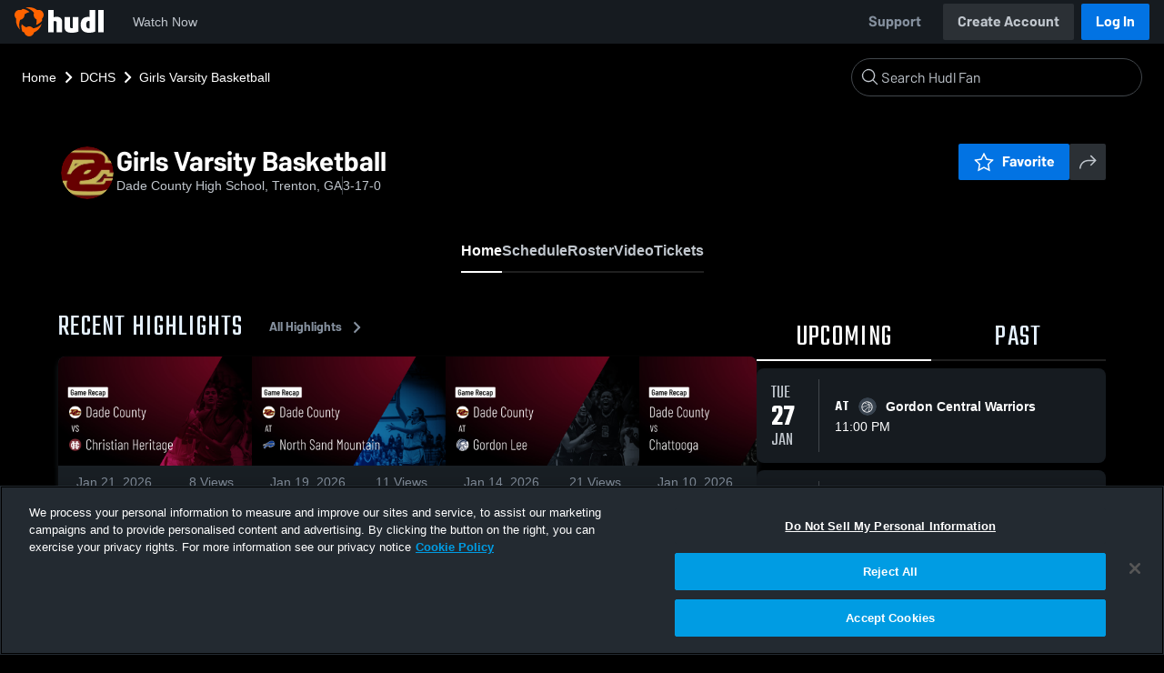

--- FILE ---
content_type: text/html; charset=utf-8
request_url: https://fan.hudl.com/usa/ga/trenton/organization/16229/dade-county-high-school/team/49691/girls-varsity-basketball
body_size: 31109
content:
<!DOCTYPE html><html lang="en" data-host="fan.hudl.com"><head><meta charSet="utf-8"/><meta name="viewport" content="width=device-width, initial-scale=1"/><link rel="stylesheet" href="https://assets.hudl.com/_next/v2/fan/_next/static/css/640cd921de82f17b.css" data-precedence="next"/><link rel="stylesheet" href="https://assets.hudl.com/_next/v2/fan/_next/static/css/ab453296d7f5b7d0.css" data-precedence="next"/><link rel="stylesheet" href="https://assets.hudl.com/_next/v2/fan/_next/static/css/d49e545865dda7a2.css" data-precedence="next"/><link rel="stylesheet" href="https://assets.hudl.com/_next/v2/fan/_next/static/css/29866b76b3698ef2.css" data-precedence="next"/><link rel="stylesheet" href="https://assets.hudl.com/_next/v2/fan/_next/static/css/75313573a4613d32.css" data-precedence="next"/><link rel="stylesheet" href="https://assets.hudl.com/_next/v2/fan/_next/static/css/63645920d6baf014.css" data-precedence="next"/><link rel="stylesheet" href="https://assets.hudl.com/_next/v2/fan/_next/static/css/10eb8813357ebbdc.css" data-precedence="next"/><link rel="stylesheet" href="https://assets.hudl.com/_next/v2/fan/_next/static/css/273bc9f67f424069.css" data-precedence="next"/><link rel="stylesheet" href="https://assets.hudl.com/_next/v2/fan/_next/static/css/e90ba3583522f3dd.css" data-precedence="next"/><link rel="stylesheet" href="https://assets.hudl.com/_next/v2/fan/_next/static/css/6d129774b035da85.css" data-precedence="next"/><link rel="stylesheet" href="https://assets.hudl.com/_next/v2/fan/_next/static/css/dc4dedf7040a902b.css" data-precedence="next"/><link rel="stylesheet" href="https://assets.hudl.com/_next/v2/fan/_next/static/css/df2569e298c18f9c.css" data-precedence="next"/><link rel="stylesheet" href="https://assets.hudl.com/_next/v2/fan/_next/static/css/02ed5018e60c484e.css" data-precedence="next"/><link rel="stylesheet" href="https://assets.hudl.com/_next/v2/fan/_next/static/css/a700a525d2d5422f.css" data-precedence="next"/><link rel="stylesheet" href="https://assets.hudl.com/_next/v2/fan/_next/static/css/619e096a78b120c4.css" data-precedence="next"/><link rel="stylesheet" href="https://assets.hudl.com/_next/v2/fan/_next/static/css/2b23785efdc2d4bc.css" data-precedence="next"/><link rel="stylesheet" href="https://assets.hudl.com/_next/v2/fan/_next/static/css/9b2489a64625d49b.css" data-precedence="next"/><link rel="stylesheet" href="https://assets.hudl.com/_next/v2/fan/_next/static/css/a7085c37043e2a45.css" data-precedence="next"/><link rel="stylesheet" href="https://assets.hudl.com/_next/v2/fan/_next/static/css/059eaff95271f923.css" data-precedence="next"/><link rel="stylesheet" href="https://assets.hudl.com/_next/v2/fan/_next/static/css/f4480f3ef062d004.css" data-precedence="next"/><link rel="stylesheet" href="https://assets.hudl.com/_next/v2/fan/_next/static/css/be1a919f97b783ea.css" data-precedence="next"/><link rel="stylesheet" href="https://assets.hudl.com/_next/v2/fan/_next/static/css/ad6be7c2cab9b20c.css" data-precedence="next"/><link rel="stylesheet" href="https://assets.hudl.com/_next/v2/fan/_next/static/css/07ea85ccf5447c18.css" data-precedence="next"/><link rel="stylesheet" href="https://assets.hudl.com/_next/v2/fan/_next/static/css/65bb10263f81e619.css" data-precedence="next"/><link rel="stylesheet" href="https://assets.hudl.com/_next/v2/fan/_next/static/css/b01e5e6f28a84282.css" data-precedence="next"/><link rel="stylesheet" href="https://assets.hudl.com/_next/v2/fan/_next/static/css/c11997423df88b5c.css" data-precedence="next"/><link rel="stylesheet" href="https://assets.hudl.com/_next/v2/fan/_next/static/css/75a945cfa22dfcad.css" data-precedence="next"/><link rel="stylesheet" href="https://assets.hudl.com/_next/v2/fan/_next/static/css/2b7d2904574766fe.css" data-precedence="next"/><link rel="stylesheet" href="https://assets.hudl.com/_next/v2/fan/_next/static/css/e716073b28115e1b.css" data-precedence="next"/><link rel="preload" as="script" fetchPriority="low" href="https://assets.hudl.com/_next/v2/fan/_next/static/chunks/webpack-d3d918cf5097413c.js"/><script src="https://assets.hudl.com/_next/v2/fan/_next/static/chunks/939370a5-b904a15e8e20ee6f.js" async=""></script><script src="https://assets.hudl.com/_next/v2/fan/_next/static/chunks/1409-6cdd02848eaba7bb.js" async=""></script><script src="https://assets.hudl.com/_next/v2/fan/_next/static/chunks/main-app-f4b158e7545e1a8f.js" async=""></script><script src="https://assets.hudl.com/_next/v2/fan/_next/static/chunks/app/global-error-19cdd74590e564a0.js" async=""></script><script src="https://assets.hudl.com/_next/v2/fan/_next/static/chunks/ff20c4a3-4434d2fe4e14b98d.js" async=""></script><script src="https://assets.hudl.com/_next/v2/fan/_next/static/chunks/298d1a4e-9593176abee3d49b.js" async=""></script><script src="https://assets.hudl.com/_next/v2/fan/_next/static/chunks/5ec1d55f-30bc026b8ae9371a.js" async=""></script><script src="https://assets.hudl.com/_next/v2/fan/_next/static/chunks/73aca819-c0e692adf6903741.js" async=""></script><script src="https://assets.hudl.com/_next/v2/fan/_next/static/chunks/e3b22baa-58fe4bbd26f9a029.js" async=""></script><script src="https://assets.hudl.com/_next/v2/fan/_next/static/chunks/32cf85b7-7cecb25e734ba06f.js" async=""></script><script src="https://assets.hudl.com/_next/v2/fan/_next/static/chunks/e1510053-4646b14fa22e5eea.js" async=""></script><script src="https://assets.hudl.com/_next/v2/fan/_next/static/chunks/aacb5ff3-2114d936ae139a13.js" async=""></script><script src="https://assets.hudl.com/_next/v2/fan/_next/static/chunks/70957be7-a7b713476c81d1d4.js" async=""></script><script src="https://assets.hudl.com/_next/v2/fan/_next/static/chunks/e911d361-2d878dea27fa653f.js" async=""></script><script src="https://assets.hudl.com/_next/v2/fan/_next/static/chunks/d8847401-79f09a80d5627ecf.js" async=""></script><script src="https://assets.hudl.com/_next/v2/fan/_next/static/chunks/8365-945f8534a9683584.js" async=""></script><script src="https://assets.hudl.com/_next/v2/fan/_next/static/chunks/4067-897443c6732825bc.js" async=""></script><script src="https://assets.hudl.com/_next/v2/fan/_next/static/chunks/8036-5772b051a6018856.js" async=""></script><script src="https://assets.hudl.com/_next/v2/fan/_next/static/chunks/1754-f6abd78a74681589.js" async=""></script><script src="https://assets.hudl.com/_next/v2/fan/_next/static/chunks/9227-89fa70aded962b6d.js" async=""></script><script src="https://assets.hudl.com/_next/v2/fan/_next/static/chunks/933-d00f825fe0381567.js" async=""></script><script src="https://assets.hudl.com/_next/v2/fan/_next/static/chunks/app/%5Bcountry%5D/%5Bsubdivision%5D/%5Bcity%5D/organization/%5BschoolId%5D/%5BschoolName%5D/team/%5BteamId%5D/%5BteamName%5D/page-aeb86b78f7d46409.js" async=""></script><script src="https://assets.hudl.com/_next/v2/fan/_next/static/chunks/4127-cd68a58fc3ca4f1d.js" async=""></script><script src="https://assets.hudl.com/_next/v2/fan/_next/static/chunks/app/layout-1cb4a2783bf77930.js" async=""></script><script src="https://assets.hudl.com/_next/v2/fan/_next/static/chunks/app/error-91ab56db71d123f5.js" async=""></script><script src="https://assets.hudl.com/_next/v2/fan/_next/static/chunks/app/not-found-3357267652788b4f.js" async=""></script><link rel="preload" href="https://cdn.cookielaw.org/scripttemplates/otSDKStub.js" as="script"/><link rel="preload" href="https://sc-ui.hudl.com/hudl-ui-plugins/webnav/1/hudl-ui-plugins-webnav_bundled.js.gz" as="script"/><link rel="preload" href="https://sc-ui.hudl.com/hudl-ui-plugins/generic/1.7.0/hudl-ui-plugins-generic_bundled.js.gz" as="script"/><link rel="preload" href="https://securepubads.g.doubleclick.net/tag/js/gpt.js" as="script"/><link rel="preload" href="https://c.amazon-adsystem.com/aat/amzn-consent.js" as="script"/><link rel="preload" href="https://hudl.my.site.com/ESWHudlbotSupportPage1705930852610/assets/js/bootstrap.min.js" as="script"/><link rel="preconnect" href="https://static.hudl.com"/><meta name="google-site-verification" content="wngxe0hqKejKoVxOuLTIu4L0GzbYvlaYG554-RfEcvc"/><meta name="google-site-verification" content="zMQT38Xd3W8wyNe8SpSeiyx8R6zOROSLxwNa1hhFdkA"/><title>Girls Varsity Basketball | High School Sports | Home | Hudl</title><meta name="description" content="View livestreams, highlights and upcoming events for Dade County High School in Trenton, GA."/><meta name="apple-itunes-app" content="app-id=6449098724"/><meta property="og:title" content="Girls Varsity Basketball • Home"/><meta property="og:description" content="View livestreams, highlights and upcoming events for Dade County High School in Trenton, GA."/><meta property="og:site_name" content="Hudl"/><meta property="og:image" content="https://static.hudl.com/users/prod/7063205_97393998ecea454e82e106096727a9dd.jpg"/><meta property="og:image:alt" content="Girls Varsity Basketball Logo"/><meta property="og:type" content="website"/><meta name="twitter:card" content="summary_large_image"/><meta name="twitter:title" content="Girls Varsity Basketball • Home"/><meta name="twitter:description" content="View livestreams, highlights and upcoming events for Dade County High School in Trenton, GA."/><meta name="twitter:image" content="https://static.hudl.com/users/prod/7063205_97393998ecea454e82e106096727a9dd.jpg"/><link rel="icon" href="/favicon.ico" type="image/x-icon" sizes="16x16"/><link rel="stylesheet" href="https://sc-ui.hudl.com/uniform-ui-components/all/4/uniform-ui-components_bundled.css.gz"/><link href="https://sc-ui.hudl.com/hudl-ui-plugins/webnav/1/hudl-ui-plugins-webnav_bundled.css.gz" rel="stylesheet" type="text/css"/><link href="https://sc-ui.hudl.com/hudl-ui-plugins/generic/1.7.0/hudl-ui-plugins-generic_bundled.css.gz" rel="stylesheet" type="text/css"/><link rel="stylesheet" href="https://static.hudl.com/microservice-assets/frontends/uniform/fonts/barlow.css"/><script src="https://assets.hudl.com/_next/v2/fan/_next/static/chunks/polyfills-42372ed130431b0a.js" noModule=""></script></head><body class="u-environment--dark"><noscript><div class="u-notice u-env--light u-notice--tight"><div class="u-indicator u-indicator--information u-padding--half"><svg class="u-icon u-icon--medium" viewBox="0 0 32 32" aria-label="Information" role="img" fill-rule="evenodd"><path fill="inherit" d="M16 2a14 14 0 1 0 0 28 14 14 0 0 0 0-28m0 6a1.5 1.5 0 1 1 0 3 1.5 1.5 0 0 1 0-3m4 15.625a.5.5 0 0 1-.5.5h-7a.5.5 0 0 1-.5-.5v-1.25a.5.5 0 0 1 .5-.5h2.375v-5.75H13.5a.5.5 0 0 1-.5-.5v-1.25a.5.5 0 0 1 .5-.5h3.125a.5.5 0 0 1 .5.5v7.5H19.5a.5.5 0 0 1 .5.5z"></path></svg></div><div class="u-notice__content"><p class="u-text u-text--small u-text--set-solid" data-qa-id="undefined-text"><strong class="u-margin--quarter--right u-notice__header">JavaScript is not enabled.</strong>Some parts of the page may have additional content if JavaScript is enabled.</p></div></div></noscript><script type="application/ld+json">{"@context":"https://schema.org/","@type":"SportsTeam","name":"Girls Varsity Basketball","logo":"https://static.hudl.com/users/prod/7063205_97393998ecea454e82e106096727a9dd.jpg","address":{"@type":"PostalAddress","streetAddress":"300 Tradition Lane","addressLocality":"Trenton","addressRegion":"GA","postalCode":"30752-2667","addressCountry":"US"},"gender":"WOMENS","sport":"BASKETBALL","parentOrganization":{"@context":"https://schema.org/","@type":"HighSchool","name":"Dade County High School","logo":"https://static.hudl.com/users/temp/8359338_59a3bbac9c21407c9b3944ef9179dc21.png","url":"https://fan.hudl.com/usa/ga/trenton/organization/16229/dade-county-high-school","sameAs":"https://fan.hudl.com/dchswolverines","address":{"@type":"PostalAddress","streetAddress":"300 Tradition Lane","addressLocality":"Trenton","addressRegion":"GA","postalCode":"30752-2667","addressCountry":"US"}}}</script><!--$!--><template data-dgst="BAILOUT_TO_CLIENT_SIDE_RENDERING"></template><!--/$--><script src="https://assets.hudl.com/_next/v2/fan/_next/static/chunks/webpack-d3d918cf5097413c.js" async=""></script><script>(self.__next_f=self.__next_f||[]).push([0]);self.__next_f.push([2,null])</script><script>self.__next_f.push([1,"1:HL[\"https://assets.hudl.com/_next/v2/fan/_next/static/css/640cd921de82f17b.css\",\"style\"]\n2:HL[\"https://assets.hudl.com/_next/v2/fan/_next/static/css/ab453296d7f5b7d0.css\",\"style\"]\n3:HL[\"https://assets.hudl.com/_next/v2/fan/_next/static/css/d49e545865dda7a2.css\",\"style\"]\n4:HL[\"https://assets.hudl.com/_next/v2/fan/_next/static/css/29866b76b3698ef2.css\",\"style\"]\n5:HL[\"https://assets.hudl.com/_next/v2/fan/_next/static/css/75313573a4613d32.css\",\"style\"]\n6:HL[\"https://assets.hudl.com/_next/v2/fan/_next/static/css/63645920d6baf014.css\",\"style\"]\n7:HL[\"https://assets.hudl.com/_next/v2/fan/_next/static/css/10eb8813357ebbdc.css\",\"style\"]\n8:HL[\"https://assets.hudl.com/_next/v2/fan/_next/static/css/273bc9f67f424069.css\",\"style\"]\n9:HL[\"https://assets.hudl.com/_next/v2/fan/_next/static/css/e90ba3583522f3dd.css\",\"style\"]\na:HL[\"https://assets.hudl.com/_next/v2/fan/_next/static/css/6d129774b035da85.css\",\"style\"]\nb:HL[\"https://assets.hudl.com/_next/v2/fan/_next/static/css/dc4dedf7040a902b.css\",\"style\"]\nc:HL[\"https://assets.hudl.com/_next/v2/fan/_next/static/css/df2569e298c18f9c.css\",\"style\"]\nd:HL[\"https://assets.hudl.com/_next/v2/fan/_next/static/css/02ed5018e60c484e.css\",\"style\"]\ne:HL[\"https://assets.hudl.com/_next/v2/fan/_next/static/css/a700a525d2d5422f.css\",\"style\"]\nf:HL[\"https://assets.hudl.com/_next/v2/fan/_next/static/css/619e096a78b120c4.css\",\"style\"]\n10:HL[\"https://assets.hudl.com/_next/v2/fan/_next/static/css/2b23785efdc2d4bc.css\",\"style\"]\n11:HL[\"https://assets.hudl.com/_next/v2/fan/_next/static/css/9b2489a64625d49b.css\",\"style\"]\n12:HL[\"https://assets.hudl.com/_next/v2/fan/_next/static/css/a7085c37043e2a45.css\",\"style\"]\n13:HL[\"https://assets.hudl.com/_next/v2/fan/_next/static/css/059eaff95271f923.css\",\"style\"]\n14:HL[\"https://assets.hudl.com/_next/v2/fan/_next/static/css/f4480f3ef062d004.css\",\"style\"]\n15:HL[\"https://assets.hudl.com/_next/v2/fan/_next/static/css/be1a919f97b783ea.css\",\"style\"]\n16:HL[\"https://assets.hudl.com/_next/v2/fan/_next/static/css/ad6be7c2cab9b20c.css\",\"style\"]\n17:HL[\"https://assets.hudl.com/_next/v2"])</script><script>self.__next_f.push([1,"/fan/_next/static/css/07ea85ccf5447c18.css\",\"style\"]\n18:HL[\"https://assets.hudl.com/_next/v2/fan/_next/static/css/65bb10263f81e619.css\",\"style\"]\n19:HL[\"https://assets.hudl.com/_next/v2/fan/_next/static/css/b01e5e6f28a84282.css\",\"style\"]\n1a:HL[\"https://assets.hudl.com/_next/v2/fan/_next/static/css/c11997423df88b5c.css\",\"style\"]\n1b:HL[\"https://assets.hudl.com/_next/v2/fan/_next/static/css/75a945cfa22dfcad.css\",\"style\"]\n1c:HL[\"https://assets.hudl.com/_next/v2/fan/_next/static/css/2b7d2904574766fe.css\",\"style\"]\n1d:HL[\"https://assets.hudl.com/_next/v2/fan/_next/static/css/e716073b28115e1b.css\",\"style\"]\n"])</script><script>self.__next_f.push([1,"1e:I[41585,[],\"\"]\n21:I[42224,[],\"\"]\n29:I[90696,[],\"\"]\n2c:I[17708,[\"6470\",\"static/chunks/app/global-error-19cdd74590e564a0.js\"],\"default\"]\n22:[\"country\",\"usa\",\"d\"]\n23:[\"subdivision\",\"ga\",\"d\"]\n24:[\"city\",\"trenton\",\"d\"]\n25:[\"schoolId\",\"16229\",\"d\"]\n26:[\"schoolName\",\"dade-county-high-school\",\"d\"]\n27:[\"teamId\",\"49691\",\"d\"]\n28:[\"teamName\",\"girls-varsity-basketball\",\"d\"]\n2d:[]\n"])</script><script>self.__next_f.push([1,"0:[\"$\",\"$L1e\",null,{\"buildId\":\"7ug3TQXhbfCilAi9DYVKg\",\"assetPrefix\":\"https://assets.hudl.com/_next/v2/fan\",\"urlParts\":[\"\",\"usa\",\"ga\",\"trenton\",\"organization\",\"16229\",\"dade-county-high-school\",\"team\",\"49691\",\"girls-varsity-basketball\"],\"initialTree\":[\"\",{\"children\":[[\"country\",\"usa\",\"d\"],{\"children\":[[\"subdivision\",\"ga\",\"d\"],{\"children\":[[\"city\",\"trenton\",\"d\"],{\"children\":[\"organization\",{\"children\":[[\"schoolId\",\"16229\",\"d\"],{\"children\":[[\"schoolName\",\"dade-county-high-school\",\"d\"],{\"children\":[\"team\",{\"children\":[[\"teamId\",\"49691\",\"d\"],{\"children\":[[\"teamName\",\"girls-varsity-basketball\",\"d\"],{\"children\":[\"__PAGE__\",{}]}]}]}]}]}]}]}]}]}]},\"$undefined\",\"$undefined\",true],\"initialSeedData\":[\"\",{\"children\":[[\"country\",\"usa\",\"d\"],{\"children\":[[\"subdivision\",\"ga\",\"d\"],{\"children\":[[\"city\",\"trenton\",\"d\"],{\"children\":[\"organization\",{\"children\":[[\"schoolId\",\"16229\",\"d\"],{\"children\":[[\"schoolName\",\"dade-county-high-school\",\"d\"],{\"children\":[\"team\",{\"children\":[[\"teamId\",\"49691\",\"d\"],{\"children\":[[\"teamName\",\"girls-varsity-basketball\",\"d\"],{\"children\":[\"__PAGE__\",{},[[\"$L1f\",\"$L20\",[[\"$\",\"link\",\"0\",{\"rel\":\"stylesheet\",\"href\":\"https://assets.hudl.com/_next/v2/fan/_next/static/css/e90ba3583522f3dd.css\",\"precedence\":\"next\",\"crossOrigin\":\"$undefined\"}],[\"$\",\"link\",\"1\",{\"rel\":\"stylesheet\",\"href\":\"https://assets.hudl.com/_next/v2/fan/_next/static/css/6d129774b035da85.css\",\"precedence\":\"next\",\"crossOrigin\":\"$undefined\"}],[\"$\",\"link\",\"2\",{\"rel\":\"stylesheet\",\"href\":\"https://assets.hudl.com/_next/v2/fan/_next/static/css/dc4dedf7040a902b.css\",\"precedence\":\"next\",\"crossOrigin\":\"$undefined\"}],[\"$\",\"link\",\"3\",{\"rel\":\"stylesheet\",\"href\":\"https://assets.hudl.com/_next/v2/fan/_next/static/css/df2569e298c18f9c.css\",\"precedence\":\"next\",\"crossOrigin\":\"$undefined\"}],[\"$\",\"link\",\"4\",{\"rel\":\"stylesheet\",\"href\":\"https://assets.hudl.com/_next/v2/fan/_next/static/css/02ed5018e60c484e.css\",\"precedence\":\"next\",\"crossOrigin\":\"$undefined\"}],[\"$\",\"link\",\"5\",{\"rel\":\"stylesheet\",\"href\":\"https://assets.hudl.com/_next/v2/fan/_next/static/css/a700a525d2d5422f.css\",\"precedence\":\"next\",\"crossOrigin\":\"$undefined\"}],[\"$\",\"link\",\"6\",{\"rel\":\"stylesheet\",\"href\":\"https://assets.hudl.com/_next/v2/fan/_next/static/css/619e096a78b120c4.css\",\"precedence\":\"next\",\"crossOrigin\":\"$undefined\"}],[\"$\",\"link\",\"7\",{\"rel\":\"stylesheet\",\"href\":\"https://assets.hudl.com/_next/v2/fan/_next/static/css/2b23785efdc2d4bc.css\",\"precedence\":\"next\",\"crossOrigin\":\"$undefined\"}],[\"$\",\"link\",\"8\",{\"rel\":\"stylesheet\",\"href\":\"https://assets.hudl.com/_next/v2/fan/_next/static/css/9b2489a64625d49b.css\",\"precedence\":\"next\",\"crossOrigin\":\"$undefined\"}],[\"$\",\"link\",\"9\",{\"rel\":\"stylesheet\",\"href\":\"https://assets.hudl.com/_next/v2/fan/_next/static/css/a7085c37043e2a45.css\",\"precedence\":\"next\",\"crossOrigin\":\"$undefined\"}],[\"$\",\"link\",\"10\",{\"rel\":\"stylesheet\",\"href\":\"https://assets.hudl.com/_next/v2/fan/_next/static/css/059eaff95271f923.css\",\"precedence\":\"next\",\"crossOrigin\":\"$undefined\"}],[\"$\",\"link\",\"11\",{\"rel\":\"stylesheet\",\"href\":\"https://assets.hudl.com/_next/v2/fan/_next/static/css/f4480f3ef062d004.css\",\"precedence\":\"next\",\"crossOrigin\":\"$undefined\"}],[\"$\",\"link\",\"12\",{\"rel\":\"stylesheet\",\"href\":\"https://assets.hudl.com/_next/v2/fan/_next/static/css/be1a919f97b783ea.css\",\"precedence\":\"next\",\"crossOrigin\":\"$undefined\"}],[\"$\",\"link\",\"13\",{\"rel\":\"stylesheet\",\"href\":\"https://assets.hudl.com/_next/v2/fan/_next/static/css/ad6be7c2cab9b20c.css\",\"precedence\":\"next\",\"crossOrigin\":\"$undefined\"}],[\"$\",\"link\",\"14\",{\"rel\":\"stylesheet\",\"href\":\"https://assets.hudl.com/_next/v2/fan/_next/static/css/07ea85ccf5447c18.css\",\"precedence\":\"next\",\"crossOrigin\":\"$undefined\"}],[\"$\",\"link\",\"15\",{\"rel\":\"stylesheet\",\"href\":\"https://assets.hudl.com/_next/v2/fan/_next/static/css/65bb10263f81e619.css\",\"precedence\":\"next\",\"crossOrigin\":\"$undefined\"}],[\"$\",\"link\",\"16\",{\"rel\":\"stylesheet\",\"href\":\"https://assets.hudl.com/_next/v2/fan/_next/static/css/b01e5e6f28a84282.css\",\"precedence\":\"next\",\"crossOrigin\":\"$undefined\"}],[\"$\",\"link\",\"17\",{\"rel\":\"stylesheet\",\"href\":\"https://assets.hudl.com/_next/v2/fan/_next/static/css/c11997423df88b5c.css\",\"precedence\":\"next\",\"crossOrigin\":\"$undefined\"}],[\"$\",\"link\",\"18\",{\"rel\":\"stylesheet\",\"href\":\"https://assets.hudl.com/_next/v2/fan/_next/static/css/75a945cfa22dfcad.css\",\"precedence\":\"next\",\"crossOrigin\":\"$undefined\"}],[\"$\",\"link\",\"19\",{\"rel\":\"stylesheet\",\"href\":\"https://assets.hudl.com/_next/v2/fan/_next/static/css/2b7d2904574766fe.css\",\"precedence\":\"next\",\"crossOrigin\":\"$undefined\"}],[\"$\",\"link\",\"20\",{\"rel\":\"stylesheet\",\"href\":\"https://assets.hudl.com/_next/v2/fan/_next/static/css/e716073b28115e1b.css\",\"precedence\":\"next\",\"crossOrigin\":\"$undefined\"}]]],null],null]},[null,[\"$\",\"$L21\",null,{\"parallelRouterKey\":\"children\",\"segmentPath\":[\"children\",\"$22\",\"children\",\"$23\",\"children\",\"$24\",\"children\",\"organization\",\"children\",\"$25\",\"children\",\"$26\",\"children\",\"team\",\"children\",\"$27\",\"children\",\"$28\",\"children\"],\"error\":\"$undefined\",\"errorStyles\":\"$undefined\",\"errorScripts\":\"$undefined\",\"template\":[\"$\",\"$L29\",null,{}],\"templateStyles\":\"$undefined\",\"templateScripts\":\"$undefined\",\"notFound\":\"$undefined\",\"notFoundStyles\":\"$undefined\"}]],null]},[null,[\"$\",\"$L21\",null,{\"parallelRouterKey\":\"children\",\"segmentPath\":[\"children\",\"$22\",\"children\",\"$23\",\"children\",\"$24\",\"children\",\"organization\",\"children\",\"$25\",\"children\",\"$26\",\"children\",\"team\",\"children\",\"$27\",\"children\"],\"error\":\"$undefined\",\"errorStyles\":\"$undefined\",\"errorScripts\":\"$undefined\",\"template\":[\"$\",\"$L29\",null,{}],\"templateStyles\":\"$undefined\",\"templateScripts\":\"$undefined\",\"notFound\":\"$undefined\",\"notFoundStyles\":\"$undefined\"}]],null]},[null,[\"$\",\"$L21\",null,{\"parallelRouterKey\":\"children\",\"segmentPath\":[\"children\",\"$22\",\"children\",\"$23\",\"children\",\"$24\",\"children\",\"organization\",\"children\",\"$25\",\"children\",\"$26\",\"children\",\"team\",\"children\"],\"error\":\"$undefined\",\"errorStyles\":\"$undefined\",\"errorScripts\":\"$undefined\",\"template\":[\"$\",\"$L29\",null,{}],\"templateStyles\":\"$undefined\",\"templateScripts\":\"$undefined\",\"notFound\":\"$undefined\",\"notFoundStyles\":\"$undefined\"}]],null]},[null,[\"$\",\"$L21\",null,{\"parallelRouterKey\":\"children\",\"segmentPath\":[\"children\",\"$22\",\"children\",\"$23\",\"children\",\"$24\",\"children\",\"organization\",\"children\",\"$25\",\"children\",\"$26\",\"children\"],\"error\":\"$undefined\",\"errorStyles\":\"$undefined\",\"errorScripts\":\"$undefined\",\"template\":[\"$\",\"$L29\",null,{}],\"templateStyles\":\"$undefined\",\"templateScripts\":\"$undefined\",\"notFound\":\"$undefined\",\"notFoundStyles\":\"$undefined\"}]],null]},[null,[\"$\",\"$L21\",null,{\"parallelRouterKey\":\"children\",\"segmentPath\":[\"children\",\"$22\",\"children\",\"$23\",\"children\",\"$24\",\"children\",\"organization\",\"children\",\"$25\",\"children\"],\"error\":\"$undefined\",\"errorStyles\":\"$undefined\",\"errorScripts\":\"$undefined\",\"template\":[\"$\",\"$L29\",null,{}],\"templateStyles\":\"$undefined\",\"templateScripts\":\"$undefined\",\"notFound\":\"$undefined\",\"notFoundStyles\":\"$undefined\"}]],null]},[null,[\"$\",\"$L21\",null,{\"parallelRouterKey\":\"children\",\"segmentPath\":[\"children\",\"$22\",\"children\",\"$23\",\"children\",\"$24\",\"children\",\"organization\",\"children\"],\"error\":\"$undefined\",\"errorStyles\":\"$undefined\",\"errorScripts\":\"$undefined\",\"template\":[\"$\",\"$L29\",null,{}],\"templateStyles\":\"$undefined\",\"templateScripts\":\"$undefined\",\"notFound\":\"$undefined\",\"notFoundStyles\":\"$undefined\"}]],null]},[null,[\"$\",\"$L21\",null,{\"parallelRouterKey\":\"children\",\"segmentPath\":[\"children\",\"$22\",\"children\",\"$23\",\"children\",\"$24\",\"children\"],\"error\":\"$undefined\",\"errorStyles\":\"$undefined\",\"errorScripts\":\"$undefined\",\"template\":[\"$\",\"$L29\",null,{}],\"templateStyles\":\"$undefined\",\"templateScripts\":\"$undefined\",\"notFound\":\"$undefined\",\"notFoundStyles\":\"$undefined\"}]],null]},[null,[\"$\",\"$L21\",null,{\"parallelRouterKey\":\"children\",\"segmentPath\":[\"children\",\"$22\",\"children\",\"$23\",\"children\"],\"error\":\"$undefined\",\"errorStyles\":\"$undefined\",\"errorScripts\":\"$undefined\",\"template\":[\"$\",\"$L29\",null,{}],\"templateStyles\":\"$undefined\",\"templateScripts\":\"$undefined\",\"notFound\":\"$undefined\",\"notFoundStyles\":\"$undefined\"}]],null]},[null,[\"$\",\"$L21\",null,{\"parallelRouterKey\":\"children\",\"segmentPath\":[\"children\",\"$22\",\"children\"],\"error\":\"$undefined\",\"errorStyles\":\"$undefined\",\"errorScripts\":\"$undefined\",\"template\":[\"$\",\"$L29\",null,{}],\"templateStyles\":\"$undefined\",\"templateScripts\":\"$undefined\",\"notFound\":\"$undefined\",\"notFoundStyles\":\"$undefined\"}]],null]},[[[[\"$\",\"link\",\"0\",{\"rel\":\"stylesheet\",\"href\":\"https://assets.hudl.com/_next/v2/fan/_next/static/css/640cd921de82f17b.css\",\"precedence\":\"next\",\"crossOrigin\":\"$undefined\"}],[\"$\",\"link\",\"1\",{\"rel\":\"stylesheet\",\"href\":\"https://assets.hudl.com/_next/v2/fan/_next/static/css/ab453296d7f5b7d0.css\",\"precedence\":\"next\",\"crossOrigin\":\"$undefined\"}],[\"$\",\"link\",\"2\",{\"rel\":\"stylesheet\",\"href\":\"https://assets.hudl.com/_next/v2/fan/_next/static/css/d49e545865dda7a2.css\",\"precedence\":\"next\",\"crossOrigin\":\"$undefined\"}],[\"$\",\"link\",\"3\",{\"rel\":\"stylesheet\",\"href\":\"https://assets.hudl.com/_next/v2/fan/_next/static/css/29866b76b3698ef2.css\",\"precedence\":\"next\",\"crossOrigin\":\"$undefined\"}],[\"$\",\"link\",\"4\",{\"rel\":\"stylesheet\",\"href\":\"https://assets.hudl.com/_next/v2/fan/_next/static/css/75313573a4613d32.css\",\"precedence\":\"next\",\"crossOrigin\":\"$undefined\"}],[\"$\",\"link\",\"5\",{\"rel\":\"stylesheet\",\"href\":\"https://assets.hudl.com/_next/v2/fan/_next/static/css/63645920d6baf014.css\",\"precedence\":\"next\",\"crossOrigin\":\"$undefined\"}],[\"$\",\"link\",\"6\",{\"rel\":\"stylesheet\",\"href\":\"https://assets.hudl.com/_next/v2/fan/_next/static/css/10eb8813357ebbdc.css\",\"precedence\":\"next\",\"crossOrigin\":\"$undefined\"}],[\"$\",\"link\",\"7\",{\"rel\":\"stylesheet\",\"href\":\"https://assets.hudl.com/_next/v2/fan/_next/static/css/273bc9f67f424069.css\",\"precedence\":\"next\",\"crossOrigin\":\"$undefined\"}]],\"$L2a\"],null],null],\"couldBeIntercepted\":false,\"initialHead\":[null,\"$L2b\"],\"globalErrorComponent\":\"$2c\",\"missingSlots\":\"$W2d\"}]\n"])</script><script>self.__next_f.push([1,"2e:I[6196,[\"770\",\"static/chunks/ff20c4a3-4434d2fe4e14b98d.js\",\"2000\",\"static/chunks/298d1a4e-9593176abee3d49b.js\",\"5918\",\"static/chunks/5ec1d55f-30bc026b8ae9371a.js\",\"2\",\"static/chunks/73aca819-c0e692adf6903741.js\",\"1668\",\"static/chunks/e3b22baa-58fe4bbd26f9a029.js\",\"3249\",\"static/chunks/32cf85b7-7cecb25e734ba06f.js\",\"149\",\"static/chunks/e1510053-4646b14fa22e5eea.js\",\"4235\",\"static/chunks/aacb5ff3-2114d936ae139a13.js\",\"5670\",\"static/chunks/70957be7-a7b713476c81d1d4.js\",\"6398\",\"static/chunks/e911d361-2d878dea27fa653f.js\",\"6612\",\"static/chunks/d8847401-79f09a80d5627ecf.js\",\"8365\",\"static/chunks/8365-945f8534a9683584.js\",\"4067\",\"static/chunks/4067-897443c6732825bc.js\",\"8036\",\"static/chunks/8036-5772b051a6018856.js\",\"1754\",\"static/chunks/1754-f6abd78a74681589.js\",\"9227\",\"static/chunks/9227-89fa70aded962b6d.js\",\"933\",\"static/chunks/933-d00f825fe0381567.js\",\"3765\",\"static/chunks/app/%5Bcountry%5D/%5Bsubdivision%5D/%5Bcity%5D/organization/%5BschoolId%5D/%5BschoolName%5D/team/%5BteamId%5D/%5BteamName%5D/page-aeb86b78f7d46409.js\"],\"ClientHostContextProvider\"]\n2f:I[74872,[\"8365\",\"static/chunks/8365-945f8534a9683584.js\",\"4127\",\"static/chunks/4127-cd68a58fc3ca4f1d.js\",\"1754\",\"static/chunks/1754-f6abd78a74681589.js\",\"3185\",\"static/chunks/app/layout-1cb4a2783bf77930.js\"],\"\"]\n31:I[75218,[\"8365\",\"static/chunks/8365-945f8534a9683584.js\",\"4127\",\"static/chunks/4127-cd68a58fc3ca4f1d.js\",\"1754\",\"static/chunks/1754-f6abd78a74681589.js\",\"3185\",\"static/chunks/app/layout-1cb4a2783bf77930.js\"],\"TimingAnalytics\"]\n"])</script><script>self.__next_f.push([1,"2a:[\"$\",\"$L2e\",null,{\"host\":\"fan.hudl.com\",\"children\":[\"$\",\"html\",null,{\"lang\":\"en\",\"data-host\":\"fan.hudl.com\",\"children\":[[\"$\",\"head\",null,{\"children\":[[\"$\",\"$L2f\",null,{\"src\":\"https://cdn.cookielaw.org/scripttemplates/otSDKStub.js\",\"type\":\"text/javascript\",\"data-domain-script\":\"3bd688f5-b6bf-4b17-939b-ebc3cf875964\"}],[\"$\",\"$L2f\",null,{\"id\":\"optanon-inline\",\"dangerouslySetInnerHTML\":{\"__html\":\"\\n              function OptanonWrapper() {\\n                if (window.OnetrustActiveGroups) {\\n                  var activeGroups = window.OnetrustActiveGroups\\n                    .split(',')\\n                    .filter(function(g) { return g !== '' \u0026\u0026 g.startsWith('C000'); });\\n                  window.dispatchEvent(new CustomEvent('OneTrustGroupsUpdated', { detail: activeGroups }));\\n                }\\n              }\\n            \"}}],[\"$\",\"link\",null,{\"rel\":\"stylesheet\",\"href\":\"https://sc-ui.hudl.com/uniform-ui-components/all/4/uniform-ui-components_bundled.css.gz\"}],[\"$\",\"$L2f\",null,{\"id\":\"hudlEmbed\",\"dangerouslySetInnerHTML\":{\"__html\":\"window.__hudlEmbed = { data: {} };\"}}],[\"$\",\"link\",null,{\"href\":\"https://sc-ui.hudl.com/hudl-ui-plugins/webnav/1/hudl-ui-plugins-webnav_bundled.css.gz\",\"rel\":\"stylesheet\",\"type\":\"text/css\"}],[\"$\",\"link\",null,{\"href\":\"https://sc-ui.hudl.com/hudl-ui-plugins/generic/1.7.0/hudl-ui-plugins-generic_bundled.css.gz\",\"rel\":\"stylesheet\",\"type\":\"text/css\"}],[\"$\",\"$L2f\",null,{\"src\":\"https://sc-ui.hudl.com/hudl-ui-plugins/webnav/1/hudl-ui-plugins-webnav_bundled.js.gz\",\"type\":\"text/javascript\"}],[\"$\",\"$L2f\",null,{\"src\":\"https://sc-ui.hudl.com/hudl-ui-plugins/generic/1.7.0/hudl-ui-plugins-generic_bundled.js.gz\",\"type\":\"text/javascript\"}],[\"$\",\"$L2f\",null,{\"src\":\"https://securepubads.g.doubleclick.net/tag/js/gpt.js\",\"type\":\"text/javascript\"}],[\"$\",\"$L2f\",null,{\"src\":\"https://c.amazon-adsystem.com/aat/amzn-consent.js\",\"type\":\"text/javascript\"}],[\"$\",\"$L2f\",null,{\"src\":\"https://hudl.my.site.com/ESWHudlbotSupportPage1705930852610/assets/js/bootstrap.min.js\",\"type\":\"text/javascript\"}],[\"$\",\"link\",null,{\"rel\":\"preconnect\",\"href\":\"https://static.hudl.com\"}],[\"$\",\"link\",null,{\"rel\":\"stylesheet\",\"href\":\"https://static.hudl.com/microservice-assets/frontends/uniform/fonts/barlow.css\"}],[\"$\",\"meta\",null,{\"name\":\"google-site-verification\",\"content\":\"wngxe0hqKejKoVxOuLTIu4L0GzbYvlaYG554-RfEcvc\"}],[\"$\",\"meta\",null,{\"name\":\"google-site-verification\",\"content\":\"zMQT38Xd3W8wyNe8SpSeiyx8R6zOROSLxwNa1hhFdkA\"}]]}],[\"$\",\"body\",null,{\"className\":\"u-environment--dark\",\"children\":[[\"$\",\"noscript\",null,{\"children\":[\"$\",\"div\",null,{\"className\":\"u-notice u-env--light u-notice--tight\",\"children\":[[\"$\",\"div\",null,{\"className\":\"u-indicator u-indicator--information u-padding--half\",\"children\":[\"$\",\"svg\",null,{\"className\":\"u-icon u-icon--medium\",\"viewBox\":\"0 0 32 32\",\"aria-label\":\"Information\",\"role\":\"img\",\"fillRule\":\"evenodd\",\"data-qa-id\":\"$undefined\",\"children\":[\"$\",\"path\",null,{\"fill\":\"inherit\",\"d\":\"M16 2a14 14 0 1 0 0 28 14 14 0 0 0 0-28m0 6a1.5 1.5 0 1 1 0 3 1.5 1.5 0 0 1 0-3m4 15.625a.5.5 0 0 1-.5.5h-7a.5.5 0 0 1-.5-.5v-1.25a.5.5 0 0 1 .5-.5h2.375v-5.75H13.5a.5.5 0 0 1-.5-.5v-1.25a.5.5 0 0 1 .5-.5h3.125a.5.5 0 0 1 .5.5v7.5H19.5a.5.5 0 0 1 .5.5z\"}]}]}],[\"$\",\"div\",null,{\"className\":\"u-notice__content\",\"children\":[\"$\",\"p\",null,{\"className\":\"u-text u-text--small u-text--set-solid\",\"data-qa-id\":\"undefined-text\",\"children\":[[\"$\",\"strong\",null,{\"className\":\"u-margin--quarter--right u-notice__header\",\"children\":\"JavaScript is not enabled.\"}],\"Some parts of the page may have additional content if JavaScript is enabled.\"]}]}]]}]}],\"$L30\"]}],[\"$\",\"$L31\",null,{}]]}]}]\n"])</script><script>self.__next_f.push([1,"32:I[13667,[\"8365\",\"static/chunks/8365-945f8534a9683584.js\",\"4127\",\"static/chunks/4127-cd68a58fc3ca4f1d.js\",\"1754\",\"static/chunks/1754-f6abd78a74681589.js\",\"3185\",\"static/chunks/app/layout-1cb4a2783bf77930.js\"],\"default\"]\n33:I[93542,[\"7601\",\"static/chunks/app/error-91ab56db71d123f5.js\"],\"default\"]\n34:I[90627,[\"770\",\"static/chunks/ff20c4a3-4434d2fe4e14b98d.js\",\"8365\",\"static/chunks/8365-945f8534a9683584.js\",\"4067\",\"static/chunks/4067-897443c6732825bc.js\",\"1754\",\"static/chunks/1754-f6abd78a74681589.js\",\"9227\",\"static/chunks/9227-89fa70aded962b6d.js\",\"9160\",\"static/chunks/app/not-found-3357267652788b4f.js\"],\"default\"]\n"])</script><script>self.__next_f.push([1,"30:[\"$\",\"$L32\",null,{\"messages\":{\"fan.ssr.team.metadata.event-viewer.highlight-description\":\"Watch the best moments from {teamName}.\",\"fan.page-not-found.sub-text\":\"This usually means something's changed or been deleted.\",\"fan.ticketing.order.item-selection.max-items-per-order-passes\":\"{maxNumItems} passes max per purchase\",\"fan.footer.solutions.college\":\"Collegiate\",\"fan.ticketing.order.confirmation.print-items-tickets\":\"Print Your Tickets\",\"fan.dialog.share.copy-link\":\"Or copy link\",\"fan.search-bar.schools-v1\":\"Schools\",\"fan.homepage.spotlight.heading.partial-stacked-bottom\":\"the\",\"fan.org-profile.error-state-heading\":\"Sorry, we couldn't load this page.\",\"fan.team.home.schedule-tab.past\":\"Past\",\"fan.ticketing.order.review.error-loading-review\":\"We're having trouble loading this content. Try reloading or \u003ca\u003econtact support.\u003c/a\u003e\",\"fan.league.live-and-upcoming\":\"Live \u0026 Upcoming\",\"fan.ticketing.my.ticketing-orders.error-loading-tickets\":\"We're having trouble loading your tickets. Try reloading the page or {hudlSupport}\",\"fan.ticketing.disabled-qr-code.help-text-tickets\":\"{boldText} Screenshots will not be accepted for entry.\",\"fan.ticketing.transfer.remaining-transfers\":\"Remaining Transfers: {remainingTransfers}\",\"fan.ticketing.league-pass-event-filter.x-league-type\":\"{count, plural, one {# {displayName} Selected} other {# {displayNamePlural} Selected}}\",\"fan.org-programs.checkout.free-registration-full\":\"This registration is now full. Your registration can't be completed.\",\"fan.homepage.spotlight.heading.partial-last\":\"action\",\"fan.org-programs.registration-card.status.ineligible\":\"No eligible athletes found.\",\"fan.refresh\":\"Refresh\",\"fan.org-programs.forms.questions-description\":\"Answer the following questions to complete registration for this program.\",\"fan.org-programs.payment-options.header-description\":\"Choose your preferred payment option for \",\"fan.account.verify-email.access-expired-message\":\"Let us know if you'd like us to send you a new one.\",\"fan.sport.tenpin-bowling\":\"Tenpin Bowling\",\"fan.button.continue\":\"Continue\",\"fan.ticketing.order.confirmation.order-summary\":\"Order Summary\",\"fan.ticketing.transparent-fees.total-passes\":\"Pass Total\",\"fan.sport.sailing-and-yachting-recruiting\":\"Sailing And Yachting Recruiting\",\"fan.ticketing.order.review.reserve\":\"Reserve\",\"fan.ticketing.order.generic-error\":\"We're having trouble loading this page. Please try reloading the page.\",\"fan.ticketing.order.error-finding-ticketed-event\":\"We're having trouble loading this event page. Please try reloading the page.\",\"fan.ticketing.tab.no-ticketed-events-enabled-help-text.team\":\"Once tickets are available for this team, you'll be able to purchase them here. Want to find more events to support {orgName}? Go to their \\\"Tickets\\\" page to see what’s coming up.\",\"fan.ticketing.my.ticketing-orders.error-loading-passes\":\"We're having trouble loading your passes. Try reloading the page or {hudlSupport}\",\"fan.ticketing.transfer.problem-transferring-passes\":\"There was a problem transferring your passes. Please try again.\",\"fan.ticketing.redemption.already-used-tickets\":\"This ticket has already been used.\",\"fan.ticketing.redemption.number-selected-passes\":\"{numberOfTickets} Pass{numberOfTickets, plural, =1 {} other {es}} Selected\",\"fan.registration-participant.form-item.cancel-changes-button\":\"Cancel\",\"fan.ticketing.redemption.follow-staff-instructions\":\"Make sure you're following the instructions of authorized staff at entry.\",\"fan.ticketing.share.number-selected-tickets\":\"{numberOfTickets} Ticket{numberOfTickets, plural, =1 {} other {s}} Selected\",\"fan.org-programs.checkout.paid-registration-full\":\"This registration is now full. Your order can't be processed.\",\"fan.org-programs.registration-confirmation.bold-description-free\":\"A confirmation email has been sent to {email}.\",\"fan.ticketing.order.item-selection.additional-fees-applied\":\"Additional fees will be applied at checkout.\",\"fan.ticketing.order.item-selection.fees-included-non-refundable\":\"All fees are included in this order total. All purchases are non-refundable.\",\"fan.org-programs.school-programs.empty-state-text\":\"{school} doesn't have any active programs right now.\",\"fan.video.thumbnail.seconds\":\"{secondCount} {secondCount, plural, one {second} other {seconds}} ago\",\"fan.video.video-landing.livestreams\":\"Livestreams\",\"fan.event-viewer.watch.views\":\"{viewCount, plural, one { View} other { Views}}\",\"fan.event-viewer.watch.video-not-found\":\"Could not find video! Check your URL and try again.\",\"fan.event-viewer.watch.on-demand\":\"This Livestream will be available on-demand once it's uploaded to Hudl\",\"fan.ticketing.order.confirmation.print-items-passes\":\"Print Your Passes\",\"fan.schedule.schedule-entry-content.at\":\"AT\",\"fan.account.personal-info.privacyInformation\":\"We'll use the information below to provide updates about your account and other Hudl products. You can check our Privacy Policy for more information.\",\"fan.account.password-security.password.success-toast\":\"A reset password link has been sent to your email address.\",\"fan.account.password-security.password.error-toast\":\"We’re having some issues sending the reset password email. Please try again later. If the problem continues, contact support.\",\"fan.account.personal-info.deleteAccount.errorToast\":\"We're having some issues deleting the account. Please try again later. If the problem continues, contact support.\",\"fan.ticketing.tab.enjoy-event-banner.passes-remaining\":\"{remainingPasses} pass{remainingPasses, plural, =1 {} other {es}} ha{remainingPasses, plural, =1 {s} other {ve}} not been used.\",\"fan.sport.basketball\":\"Basketball\",\"fan.ticketing.order.item-selection.max-items-per-item-type-tickets\":\"{maxNumItems} tickets max per ticket type\",\"fan.account.personal-info.deleteAccount.modalText\":\"Are you sure you want to permanently delete your Hudl account?\\n\\nAll of your data will be erased. You will be unsubscribed from any active subscriptions and lose access to all media through purchases made on this account.\\n\\nAny related accounts linked to your email address will also be deleted. This action cannot be undone.\",\"fan.highlight.views\":\"{viewCount, plural, one { View} other { Views}}\",\"fan.highlight.emptyState\":\"No Highlights Published Yet\",\"fan.schedule.emptyStateWeek\":\"No Events Scheduled This Week\",\"fan.schedule.content.emptyState\":\"No Event Summary Available\",\"fan.schedule.content.emptyStateSub\":\"Check back later for updates \\nor select another event. \",\"fan.video.emptyState\":\"No Videos Published Yet\",\"fan.sport.rugby-league\":\"Rugby League\",\"fan.account.reset-password-email.message\":\"If you have an account, a reset password link has been sent to your email.\",\"fan.account.verify-email.success-message\":\"Thanks for verifying your email.\\nYou’ll be redirected to Hudl.com in {seconds} seconds...\",\"fan.account.verify-email.error-header\":\"Something went wrong\",\"fan.account.verify-email.resend-success-header\":\"Check Your Email\",\"fan.account.verify-email.resend-success-message\":\"If you have an account, a new verification link has been sent to your email address.\",\"fan.account.verify-email.resend-error\":\"We’re having some issues sending the email. Please try again later. If the problem continues, contact support.\",\"fan.account.account-created.toast-message\":\"Your account has been created. Use the verification link sent to your email address to verify your account.\",\"fan.school-page.feedback-modal.first-paragraph\":\"This profile contains everything your fans need to follow along—teams, schedules, scores, highlights and livestreams all in one place.\",\"fan.sport.surfing-recruiting\":\"Surfing Recruiting\",\"fan.ticketing.order.details.date-context-passes\":\"Pass Valid For: {dateString}\",\"fan.org-programs.status-card.unauthenticated.create-account-link\":\"Create account\",\"fan.ticketing.event-today.help-banner-text-passes\":\"Your passes are ready to be scanned or used for entry.\",\"fan.school-page.feedback-modal.second-paragraph\":\"These profiles won't be publicly available until the Fall of 2023, but we need your feedback to improve them for you and your fans. As you continue, a survey will launch for you to fill out alongside your new profile.\",\"fan.teams.team-level-filter.freshman\":\"Freshman\",\"fan.sport.dance-and-drill\":\"Dance And Drill\",\"fan.sport.handball-recruiting\":\"Handball Recruiting\",\"fan.sport.rugby-union-recruiting\":\"Rugby Union Recruiting\",\"fan.sport.sailing-and-yachting\":\"Sailing And Yachting\",\"fan.sport.softball\":\"Softball\",\"fan.registration-participant.form-item.grade-9th.short\":\"9th\",\"fan.sport.tennis\":\"Tennis\",\"fan.ticketing.order.item-selection.tickets-left\":\"ticket{numberOfItems, plural, =1 {} other {s}} left\",\"fan.ticketing.order.seat-selection.select-renewal-seats-tip\":\"Using the seat map below, select seats you would like to renew from your previous reservation.\",\"fan.ticketing.order.review.total-includes-fees-non-refundable\":\"Total includes all fees. All purchases are non-refundable.\",\"fan.ticketing.my.ticketing-orders.no-passes-purchased-help\":\"Search for a school or club to find available passes, and directly support your favorite teams.\",\"fan.ticketing.order.error-finding-pass\":\"We're having trouble loading this pass. Please try reloading the page.\",\"fan.ticketing.how-to-use.show-staff\":\"● To scan your tickets, show them to staff member at entry.\",\"fan.ticketing.order.checkout.read-terms-of-service\":\"By clicking 'I agree' you acknowledge you have read and agree to be bound by the {termsOfService} and {privacyPolicy}, including those additional terms and conditions referenced therein and/or available by hyperlink.\",\"fan.ticketing.order.checkout.error-checking-out-contact-support\":\"We received your order, but we're having trouble processing it. Contact support to make sure you receive your tickets.\",\"fan.ticketing.order.confirmation.confirmation-description-with-support-tickets\":\"Your ticket{numberOfEntities, plural, =1 {} other {s}} {numberOfEntities, plural, =1 {has} other {have}} been sent to {emailAddress}. If you don’t receive an email after a few minutes, check your spam folder or {hudlSupport}\",\"fan.ticketing.redemption.show-device-to-staff-tickets\":\"{boldText} to authorized staff to use tickets for entry.\",\"fan.ticketing.order.confirmation.confirmation-description-with-support-pass-renewal\":\"You've renewed your pass{numberOfPasses, plural, =1 {} other {es}} and kept your seat{numberOfSeats, plural, =1 {} other {e}}! Your renewal pass{numberOfPasses, plural, =1 {} other {es}} {numberOfPasses, plural, =1 {has} other {have}} been sent to {emailAddress}. If you don’t receive an email after a few minutes, check your spam folder or {hudlSupport}\",\"fan.ticketing.order.confirmation.non-refundable\":\"Note: This purchase is non-refundable.\",\"fan.footer.privacy-rights\":\"Do Not Sell My Personal Information\",\"fan.ticketing.order.confirmation.feedback-detail\":\"How was your purchase experience? We would love to hear about it—we’re always looking to make improvements!\",\"fan.ticketing.my.tickets-tab-title\":\"Tickets\",\"fan.ticketing.order.registration.join-hudl-perks\":\"Join Hudl to enjoy all the perks of staying connected to your favorite teams and athletes.\",\"fan.ticketing.order.has-been-fully-transferred\":\"All passes have been transferred from this order. Return to My Tickets \u0026 Passes to view your remaining ticketing orders. If you have any questions\",\"fan.ticketing.tab.your-passes\":\"Your Pass{numberOfPasses, plural, =1 {} other {es}}\",\"fan.ticketing.my.passes-not-yet-available\":\"Passes are being generated. Try reloading the page to see if the passes are ready.\",\"fan.ticketing.tab.no-ticketed-events-published-help-text.league\":\"Once tickets are available for this league, you'll be able to purchase them here. Go to your school's profile page to find more upcoming events.\",\"fan.ticketing.event.event-does-not-exist\":\"This event does not exist. Go to Tickets to find upcoming events.\",\"fan.ticketing.event.is-past\":\"This event has already passed. Go to Tickets to find upcoming events.\",\"fan.org-programs.order-summary.total-due-today\":\"Total Due Today\",\"fan.ticketing.tab.no-ticketing-entities-published.team\":\"Once tickets are available for this team, you'll be able to purchase them here. Want to find more events to support {orgName}? Go to their \\\"Tickets\\\" page to see what's coming up.\",\"fan.ticketing.tab.load-more-events\":\"Load More\",\"fan.ticketing.how-to-use.headline-tickets\":\"How To Use Your Tickets\",\"fan.ticketing.how-to-use.scanned-tickets\":\"● Tickets can be scanned or activated for entry.\",\"fan.ticketing.how-to-use.scanned-passes\":\"● Passes can be scanned or activated for entry.\",\"fan.ticketing.how-to-use.contact-support\":\"● For help with your tickets, {hudlSupport}\",\"fan.ticketing.disabled-qr-code.qr-code-text\":\"QR code will be available a few hours before the event starts.\",\"fan.ticketing.disabled-pass-qr-code.event-qr-code-text\":\"Select an event in the Upcoming Events tab to view your active QR code.\",\"fan.ticketing.transfer.once-transferred-passes\":\"Once a pass is transferred, it will no longer be available in your account.\",\"fan.ticketing.transfer.once-transferred-tickets\":\"Once a ticket is transferred, it will no longer be available in your account.\",\"fan.ticketing.transfer.successfully-transferred-tickets\":\"{numSelectedEntities} ticket{numSelectedEntities, plural, =1 {} other {s}} successfully transferred\",\"fan.ticketing.transfer.number-selected-passes\":\"{numSelectedEntities} pass{numSelectedEntities, plural, =1 {} other {es}} selected\",\"fan.ticketing.transfer.number-selected-tickets\":\"{numSelectedEntities} ticket{numSelectedEntities, plural, =1 {} other {s}} selected\",\"fan.ticketing.transfer.send-to-self-error\":\"Cannot transfer pass to the same email as pass order.\",\"fan.ticketing.transfer.reached-transfer-limit\":\"These passes have reached their transfer limit and can no longer be transferred to others.\",\"fan.org-programs.payment-options.total-due-today\":\"Total Due Today\",\"fan.ticketing.redemption.use-at-event-tickets\":\"Only use your tickets if you're at the event and have been instructed by authorized staff. Ticket usage for entry cannot be undone.\",\"fan.ticketing.redemption.use-at-event-passes\":\"Only use your passes if you're at the event and have been instructed by authorized staff. Pass usage for entry cannot be undone.\",\"fan.ticketing.redemption.enjoy-the-event\":\"You're all set. Enjoy the event and thanks for your support!\",\"fan.ticketing.redemption.ready-to-use-tickets\":\"Ready to Use {numberOfTickets} Ticket{numberOfTickets, plural, =1 {} other {s}}?\",\"fan.ticketing.redemption.ready-to-use-passes\":\"Ready to Use {numberOfTickets} Pass{numberOfTickets, plural, =1 {} other {es}}?\",\"fan.ticketing.redemption.used-for-entry-passes\":\"{numberOfTickets} Pass{numberOfTickets, plural, =1 {} other {es}} Used for Entry\",\"fan.ticketing.share.select-for-share-tickets\":\"Select the tickets you'd like to share.\",\"fan.ticketing.rebook-seats.error-message\":\"Something went wrong while trying to book your seats. Please re-select your seats and try again.\",\"fan.ticketing.pass.in-renewal-no-access-error\":\"This pass is currently only available for renewal. If you are a returning pass holder, please use the link provided in your email to renew your seats.\",\"fan.ticketing.transparent-fees.transaction-fees\":\"transaction fees\",\"fan.ticketing.transparent-fees.service-fee-tickets\":\"This includes the base ticket price and a {hudlFeeInCents} service fee for each ticket. Your purchase supports the school and Hudl's ticketing platform.\",\"fan.ticketing.transparent-fees.service-fee-passes\":\"This includes the base pass price and a {hudlFeeInCents} service fee for each pass. Your purchase supports the school and Hudl's ticketing platform.\",\"fan.ticketing.transparent-fees.transaction-fee-help-text\":\"The fee is collected by Stripe, Hudl's payment provider, to process your order.\",\"fan.ticketing.league-pass.select-school.continue-purchase-pass\":\"Continue to Purchase Pass\",\"fan.ssr.organization.metadata.home.description\":\"Watch livestreams, see the latest highlights and find upcoming events.\",\"fan.search-bar.error-state\":\"We're having trouble loading this content. Try reloading the page.\",\"fan.homepage.spotlight.subtext\":\"Find livestreams, highlights, rosters, and more.\",\"fan.ssr.organization.metadata.location-description\":\"Located in {city}, {subdivision}. \",\"fan.footer.copyright\":\"Hudl is a product and service of Agile Sports Technologies, Inc. All text and design ©2007-{currentYear}. All rights reserved.\",\"fan.graphql-error-state\":\"We're having trouble loading this content. Try reloading.\",\"fan.org-programs.forms.render-error\":\"There was an error rendering the form. Please contact support.\",\"fan.homepage.fansearch-error.text-top\":\"It's not your fault! We screwed up. Something is wrong with this page, but we're working on fixing it now.\",\"fan.homepage.fansearch-error.text-bottom\":\"Please check back soon, or hit up {hudlSupport} if the issue persists.\",\"fan.refund-exchange-policy\":\"refund and exchange policy\",\"fan.league.schedule.vs\":\"vs\",\"fan.org-programs.athlete-selection.description\":\"You're registering for\",\"fan.teams.team-data-card.team-highlights-link\":\"Highlights\",\"fan.org-programs.checkout.read-terms-of-service-v2\":\"By clicking 'I agree' you acknowledge you have read and agree to be bound by the {termsOfService}and {privacyPolicy}, including those additional terms and conditions referenced therein and/or available by hyperlink.\",\"fan.org-programs.checkout.read-terms-of-service\":\"By clicking 'I agree' you acknowledge you have read and agree to be bound by the {termsOfService} and {privacyPolicy}, including those additional terms and conditions referenced therein and/or available by hyperlink.\",\"fan.org-programs.checkout.promotion-code-input.apply-button-failure-label\":\"Failure\",\"fan.org-programs.checkout.promotion-code-input.apply-button-success-label\":\"Success\",\"fan.org-programs.invite.decline-confirmation.title\":\"You've successfully declined {athleteName}'s offer to join {teamName}\",\"fan.org-programs.invite.decline-confirmation.description\":\"Your response has been recorded, and an org administrator has been notified. If you would like to change your response, please contact {orgName}.\",\"fan.org-programs.registration-card.gender-adult-men-and-women\":\"Men and Women\",\"fan.org-programs.registration-card.capacity-one-remaining\":\"Only {capacity} spot left\",\"fan.org-programs.registration-confirmation.description\":\"Thank you for registering {firstName} {lastName}. {boldConfirmationText} Please check your inbox for additional details.\",\"fan.org-programs.registration-confirmation.self-registration-description\":\"Congratulations! You have been successfully registered. {boldConfirmationText} Please check your inbox for additional details.\",\"fan.org-programs.list.empty-state.description\":\"This program doesn't have any active registrations. When they open, they'll appear here.\",\"fan.org-programs.list.empty-state.description.draft\":\"This program is being updated and isn't accepting registrations right now.\",\"fan.org-programs.list.empty-state.description.archived\":\"This program is no longer active and isn't accepting registrations.\",\"fan.org-programs.status-card.unauthenticated.description\":\"We’ll match your athlete to eligible registrations to help you get started faster.\",\"fan.org-programs.status-card.incomplete-athletes.description\":\"We use age, grade, and gender to determine what's available for your athlete.\",\"fan.org-programs.status-card.no-athletes.description\":\"We'll use their details to show the registrations they're eligible for.\",\"fan.org-programs.order-summary.future-payments-note\":\"Note: Future payments will automatically be charged on the dates listed in the payment schedule for the payment option you've selected.\",\"fan.registration-participant.form-item.guardian-checkbox\":\"I am the parent or legal guardian of the athlete listed above. You must be a parent or legal guardian to register someone under 18 years old. I acknowledge that the participant and I, the parent/legal guardian, agree to abide by the organization's rules and policies.\",\"fan.org-programs.checkout.registration-processing-error-message\":\"We are having issues placing your order. Contact {supportLink} for further assistance.\",\"fan.org-programs.payment-schedule.deposit-due-upon-registration\":\"Deposit due upon registration\",\"fan.favorite-button.error-message.favorite\":\"Unable to add favorite right now. Please try again later.\",\"fan.favorite-button.unfavorite-modal.message\":\"Are you sure you want to remove {entityName} from your favorites?\",\"fan.favorite-sidebar.redirect.athlete.incomplete\":\"Unable to navigate to athlete profile.\",\"fan.registration-participant.form-item.validation.age-below-1\":\"Athlete must be at least 1 year old.\",\"fan.footer.login\":\"Login\",\"fan.ticketing.league-pass-display.clubs\":\"Clubs\",\"fan.ticketing.how-to-use.at-event\":\"● Make sure you are at the event and following the instructions of authorized staff.\",\"fan.ticketing.redemption.show-device-to-staff-bold-tickets\":\"Show your device\",\"fan.ticketing.order.order-sum-tickets\":\"Order Total: {lineItemConfigQuantitiesSum} ticket\",\"fan.org-programs.order-summary.total-paid-today\":\"Total Paid Today\",\"fan.favorites-call-to-action.header-text\":\"Personalize Your Experience\",\"fan.sport.baseball\":\"Baseball\",\"fan.video.video-filter.live-now\":\"Live Now\",\"fan.ssr.team.metadata.schedule.tab-title\":\"Schedule\",\"fan.overview.live-and-upcoming\":\"All Live \u0026 Upcoming\",\"fan.league.all-live-and-upcoming\":\"All Live \u0026 Upcoming\",\"fan.ticketing.order.confirmation.confirmation-description-hudl-support-tickets\":\"Your tickets have been sent to {emailAddress}. If you don’t receive an email after a few minutes, check your spam folder or {hudlSupport}\",\"fan.org-card.live\":\"Live\",\"fan.registration-participant.submission-error-message\":\"We couldn’t save your athlete information. Please try again.\",\"fan.ticketing.league-pass-event-filter.search-for-school\":\"Search for a school...\",\"fan.pageHeaderInfo-component.edit-button.text\":\"Edit Profile\",\"fan.account.personal-info.lastName\":\"Last Name\",\"fan.event-viewer.watch.full-game\":\"FULL GAME\",\"fan.account.verify-email.access-expired-header\":\"Verification Link Expired\",\"fan.ticketing.ticket.ticket-footer-text-new\":\"Ticket must be used on site for entry.\",\"fan.nav-bar.watch-now\":\"Watch Now\",\"fan.sport.tennis-recruiting\":\"Tennis Recruiting\",\"fan.ticketing.order.item-selection.passes-left\":\"pass{numberOfItems, plural, =1 {} other {es}} left\",\"fan.ticketing.order.confirmation.confirmation-description-with-support-passes\":\"Your pass{numberOfEntities, plural, =1 {} other {es}} {numberOfEntities, plural, =1 {has} other {have}} been sent to {emailAddress}. If you don’t receive an email after a few minutes, check your spam folder or {hudlSupport}\",\"fan.ticketing.order.does-not-exist\":\"This order does not exist. If you have any questions\",\"fan.registration-participant.form-item.grade-12th.short\":\"12th\",\"fan.ticketing.my.ticketing-orders.num-passes\":\"{numberOfPasses} pass{numberOfPasses, plural, =1 {} other {es}}\",\"fan.ticketing.my.ticketing-orders.no-tickets-purchased-help\":\"Search for a school or club to find available tickets, and directly support your favorite teams.\",\"fan.ticketing.tab.no-ticketed-events-enabled-help-text\":\"{orgName} hasn't set up digital tickets yet. Let them know you're interested in purchasing tickets on Hudl!\",\"fan.org-programs.registration-card.gender-adult-men\":\"Men\",\"fan.ssr.organization.metadata.teams.description\":\"Explore their teams’ livestreams, highlights, rosters and more.\",\"fan.org-programs.checkout.pricing-error-message\":\"There was a problem loading the pricing for this registration. Please try again.\",\"fan.org-programs.invite.accept-and-register\":\"Accept \u0026 Complete Registration\",\"fan.org-programs.checkout.form-submission-error-message-prefix\":\"We're having trouble saving your responses. Please try again later or \",\"fan.nav-bar.tickets-and-passes\":\"Tickets \u0026 Passes\",\"fan.registration-participant.athlete-created-success-message\":\"A new athlete has been added.\",\"fan.ticketing.tab.no-ticketed-events-published\":\"No Tickets Published Yet\",\"fan.pageHeaderInfo-component.share-button.text\":\"Share\",\"fan.ticketing.tab.event-info\":\"Event Info\",\"fan.ticketing.rebook-seats.error-message-select-seats\":\"Select Seats\",\"fan.sport.golf\":\"Golf\",\"fan.registration-participant.form-item.gender-male\":\"Male\",\"fan.ticketing.tab.tickets\":\"Tickets\",\"fan.ssr.league.metadata.location-description\":\"Located in {location}.\",\"fan.org-programs.order-summary.registration-summary\":\"Registration Summary\",\"fan.teams.team-level-filter.junior-varsity\":\"Junior Varsity\",\"fan.ticketing.order.checkout.email-error-help-text\":\"Please enter a valid email address.\",\"fan.ticketing.filter-container.select-all\":\"Select All\",\"fan.schedule.schedule-entry-content.past-game-final\":\"FINAL\",\"fan.favorite-sidebar.unknown.organization\":\"Unknown Organization\",\"fan.registration-participant.form-item.grade-9th\":\"9th Grade\",\"fan.registration-participant.form-item.new-player-placeholder\":\"New Player\",\"fan.registration-participant.form-item.add-athletes-description\":\"Enter your athlete’s information so we can match them to eligible registrations.\",\"fan.league.schedule.video-button.preview\":\"Preview\",\"fan.video.thumbnail.live\":\"LIVE\",\"fan.video.video-landing.allPastLivestreams\":\"All Past Livestreams\",\"fan.account.password-security.password.social-reset\":\"To reset your password, visit your {social} account settings.\",\"fan.schedule.date-range.reset-button-text.this-week\":\"This Week\",\"fan.registration-participant.form-item.grade-academic-year\":\"Your athlete’s grade for the {academicYear} academic year.\",\"fan.sport.gymnastics-recruiting\":\"Gymnastics Recruiting\",\"fan.sport.wrestling-recruiting\":\"Wrestling Recruiting\",\"fan.team.select-season\":\"Select a Season\",\"fan.ticketing.my.details-header-tickets\":\"Event Details\",\"fan.ticketing.order.registration.login-to-order\":\"Log In to Place Order\",\"fan.sport.water-polo\":\"Water Polo\",\"fan.nav-bar.get-help\":\"Get Help\",\"fan.ticketing.redemption.mobile-header-passes\":\"Passes\",\"fan.ticketing.order.checkout.contact-information\":\"Contact Information\",\"fan.ticketing.league-pass-display.members\":\"Members\",\"fan.ticketing.form-fields.field-required-error\":\"This information is required.\",\"fan.ssr.team.metadata.event-viewer.tab-title\":\"Watch Now\",\"fan.event-viewer.watch.recommended-highlights\":\"RECOMMENDED HIGHLIGHTS\",\"fan.event-viewer.watch.empty-highlights\":\"We'll display more highlights here as your team produces content.\",\"fan.footer.athletes-and-fans.highlights\":\"Hudl Highlights\",\"fan.sport.baseball-recruiting\":\"Baseball Recruiting\",\"fan.ticketing.order.confirmation.use-mobile-device-help-text-passes\":\"Save your passes digitally on your mobile device.\",\"fan.footer.contact.heading\":\"Contact Us\",\"fan.ticketing.how-to-use.show-staff-passes\":\"● To scan your passes, show them to staff member at entry.\",\"fan.ticketing.order.confirmation.confirmation-description-hudl-support-button\":\"Your tickets have been sent to {emailAddress}. If you don't receive an email after a few minutes, check your spam folder or {hudlSupport}\",\"fan.org-programs.checkout.required\":\"Required\",\"fan.registration-participant.form-item.grade-1st.short\":\"1st\",\"fan.ticketing.my.ticketing-orders.description\":\"Description:\",\"fan.registration-participant.form-item.add-athletes-header\":\"Add Your Athletes\",\"fan.sport.dance-and-drill-recruiting\":\"Dance And Drill Recruiting\",\"fan.ticketing.order.checkout.last-name-placeholder\":\"Enter last name\",\"fan.org-programs.registration-confirmation.event-details\":\"Event Details\",\"fan.org-programs.registration-card.birthdate\":\"Birthdate\",\"fan.ticketing.order.checkout.toast-error-retry\":\"Retry\",\"fan.footer.products.volleymetrics\":\"Volleymetrics\",\"fan.dialog.share.copy\":\"Copy\",\"fan.ticketing.order.confirmation.organization-info-secondary\":\"Order # {ticketGroupReference}\",\"fan.footer.about.advertise\":\"Advertise\",\"fan.dialog.share.social-share.facebook\":\"Facebook\",\"fan.ticketing.order.details.schools-included-in-pass-label\":\"Schools Included In Pass:\",\"fan.ticketing.tab.error-loading-events\":\"Something went wrong. Please try refreshing the page.\",\"fan.footer.about.careers\":\"Careers\",\"fan.footer.contact.pay\":\"Pay by Credit Card\",\"fan.ticketing.league-pass-event-filter.search-for-league-type\":\"Search for a {displayName}...\",\"fan.ticketing.league-pass.select-school.no-results\":\"No results found\",\"fan.ticketing.redemption.use-for-entry-passes\":\"Use Passes for Entry\",\"fan.nav-bar.tutorials\":\"Tutorials\",\"fan.back\":\"Back\",\"fan.schedule.schedule-entry-content.broadcasted-by\":\"Broadcasted by \",\"fan.ticketing.order.reload-page\":\"Reload\",\"fan.org-profile.error-state-text\":\"Try reloading the page or try again later. If you continue having trouble, hit up {hudlSupport}.\",\"fan.league.all-highlights\":\"All Highlights\",\"fan.ticketing.checkout.error-finding-ticketing-event\":\"We’re having trouble loading this event page. Please try reloading the page.\",\"fan.school-page.edit-button.text\":\"Edit Profile\",\"fan.ticketing.order.ticket-selection.additional-fees-applied\":\"Additional fees will be applied at checkout.\",\"fan.org-programs.invite.message\":\"{athleteName}'s been invited to join\",\"fan.registration-participant.form-item.grade-8th\":\"8th Grade\",\"fan.ticketing.order.confirmation.scan-entry-passes\":\"Show Passes at Event\",\"fan.org-programs.registration-card.eligibility\":\"Eligibility\",\"fan.ticketing.order.checkout.confirm-email\":\"Confirm Email Address\",\"fan.org-programs.registration-card.gender\":\"Gender\",\"fan.account.personal-info.deleteAccount.modalTitle\":\"Delete Account?\",\"fan.registration-participant.form-item.grade-3rd\":\"3rd Grade\",\"fan.ticketing.max-per-order-per-line-item\":\"Limit: {limit}\",\"fan.sport.field-hockey-recruiting\":\"Field Hockey Recruiting\",\"fan.account.reset-password-email.header\":\"Check Your Email\",\"fan.graphql-no-refetch-state\":\"We're having trouble loading this content.\",\"fan.hudl-tickets-purchase-terms\":\"Hudl Tickets Purchase Terms\",\"fan.ticketing.discover.description\":\"Want to find more events to support {orgName}? Go to their \\\"Tickets\\\" page to see what's coming up.\",\"fan.sport.squash-recruiting\":\"Squash Recruiting\",\"fan.ticketing.order.confirmation.use-mobile-help-text-passes\":\"Your phone is your pass. Open your passes using the button above for entry to the event.\",\"fan.ticketing.order.confirmation.print-item-help-text-tickets\":\"Open your tickets in advance in case cell service is slow at the venue.\",\"fan.sport.rugby\":\"Rugby\",\"fan.ticketing.transparent-fees.service-fee-help-text-passes\":\"Includes {hudlFeeInCents} service fee per pass\",\"fan.search-bar.clubs-v1\":\"Clubs\",\"fan.sport.softball-recruiting\":\"Softball Recruiting\",\"fan.ssr.organization.metadata.event-viewer.tab-title\":\"Watch Now\",\"fan.button.back\":\"Back\",\"fan.ticketing.order.item-selection.fees-included\":\"All fees are included in this order total.\",\"fan.event-viewer.watch.featured-games\":\"Featured Games\",\"fan.ticketing.order.seat-summary.generalAdmissionArea\":\"Zone\",\"fan.sport.fencing\":\"Fencing\",\"fan.ticketing.order.confirmation.feedback-button\":\"Provide Feedback\",\"fan.ticketing.league-pass-display.member\":\"Member\",\"fan.ticketing.tab.no-ticketed-events-published-help-text\":\"Once tickets are available, you'll be able to purchase them here.\",\"fan.ssr.team.metadata.event-viewer.description\":\"Watch live events, past livestreams and recent highlights\",\"fan.ticketing.order.checkout.confirm-email-error-help-text\":\"Email address does not match.\",\"fan.ticketing.order.confirmation.organization-info-primary\":\"You're going!\",\"fan.ssr.league.metadata.home.description.v1\":\"Watch livestreams and explore past videos.\",\"fan.sport.volleyball-recruiting\":\"Volleyball Recruiting\",\"fan.footer.products.assist\":\"Assist\",\"fan.org-programs.checkout.payment-error-message\":\"Something went wrong. Please try placing your order again.\",\"fan.org-programs.payment-options.pay-in-full\":\"Full Payment\",\"fan.ticketing.order.back-to-my-tickets-passes\":\"Back to My Tickets \u0026 Passes\",\"fan.ticketing.pass.renewal.renewal-period-ended\":\"Renewal period for this pass has ended. Go to Tickets to check out passes available for purchase.\",\"fan.ticketing.disabled-qr-code.help-text-bold-passes\":\"Passes will only be active a few hours before the event starts.\",\"fan.ticketing.event-today.help-banner-text-tickets\":\"{boldText} Your tickets are ready to be scanned or used for entry.\",\"fan.ticketing.event-today.help-text-bold-tickets\":\"You have an event today!\",\"fan.ticketing.ticket.ticket-footer-text\":\"Ticket must be scanned for entry.\",\"fan.ticketing.transparent-fees.service-fee-help-text-tickets\":\"Includes {hudlFeeInCents} service fee per ticket\",\"fan.ssr.organization.metadata.video.description\":\"Watch live events, past livestreams and recent highlights.\",\"fan.ssr.team.metadata.roster.description\":\"Explore players, positions and metrics\",\"fan.ssr.team.metadata.location-description\":\" for {schoolName} in {city}, {subdivision}.\",\"fan.ssr.team.metadata.home.description\":\"View livestreams, highlights and upcoming events\",\"fan.ssr.league.metadata.affiliates.description.v1\":\"Explore livestreams, recent highlights and team rosters.\",\"fan.org-programs.registration-confirmation.bold-description\":\"Your payment of {totalPrice} has been processed and a confirmation email has been sent to {email}.\",\"fan.org-programs.registration-card.gender-youth-girls-and-boys\":\"Girls and Boys\",\"fan.of\":\"of\",\"fan.roster.jersey-number\":\"Jersey #\",\"fan.schedule.date-range.reset-button-text.today\":\"Today\",\"fan.video.video-filter.recent\":\"Recent\",\"fan.ticketing.order.seat-selection.select-renewal-seats\":\"Select Your Renewal Seat(s)\",\"fan.org-programs.payment-schedule.fee-note\":\"Payments will automatically be charged and transaction fees applied on the dates listed above.\",\"fan.favorites-call-to-action.main-text\":\"Add favorites to find tickets, watch highlights and get alerts when your teams go live.\",\"fan.org-programs.registration-card.details\":\"Details\",\"fan.ticketing.checkout.select-tickets\":\"Select Ticket(s)\",\"fan.ticketing.ticket.ticket-zone\":\"Zone\",\"fan.ticketing.order.confirmation.scan-for-entry-help-text\":\"Show your digital or printed tickets to be scanned at entry.\",\"fan.overview.schedule.flag.live\":\"LIVE\",\"fan.ticketing.league-pass-event-filter.all-league-type\":\"All {displayName}\",\"fan.overview.live-now\":\"Live Now\",\"fan.ticketing.order.review.review-order\":\"Review Order\",\"fan.org-programs.program-card.view-program-button\":\"View Program\",\"fan.org-programs.status-card.unauthenticated.log-in\":\"Log in\",\"fan.registration-participant.form-item.save-and-add-another-athlete-button\":\"Save \u0026 Add Another Athlete\",\"fan.sport.handball\":\"Handball\",\"fan.video.video-filter.all\":\"All\",\"fan.studios-content.highlights\":\"Highlights\",\"fan.ticketing.discover.buttonText\":\"Go to {orgName}'s Profile\",\"fan.button.cancel\":\"Cancel\",\"fan.ticketing.tab.upcoming-events\":\"Upcoming Events\",\"fan.sport.cricket-recruiting\":\"Cricket Recruiting\",\"fan.ticketing.order.order-sum-tickets-plural\":\"Order Total: {lineItemConfigQuantitiesSum} tickets\",\"fan.ticketing.tab.view-all-passes\":\"View all\",\"fan.ticketing.ticket.qr-code-alt-text\":\"The QR Code for ticket {ticketNumber} of {totalTicketsNumber}\",\"fan.ticketing.my.ticketing-orders.valid-for\":\"Valid For: {formattedPassDate}\",\"fan.ticketing.redemption.select-for-entry-passes\":\"Select Passes to Use for Entry\",\"fan.teams.team-data-card.team-schedule-link\":\"Schedule\",\"fan.account.personal-info.deleteAccount.title\":\"Delete Account\",\"fan.footer.products.gamepass\":\"GamePass\",\"fan.ticketing.tab.enjoy-event-banner.passes-in-use\":\"You used {numberRedeemed} pass{numberRedeemed, plural, =1 {} other {es}} at entry for this event. \",\"fan.ticketing.tab.enjoy-event-banner.tickets-remaining\":\" {remainingTickets} ticket{remainingTickets, plural, =1 {} other {s}} ha{remainingTickets, plural, =1 {s} other {ve}} not been used.\",\"fan.org-programs.footer.finish-purchase\":\"Finish Purchase\",\"fan.account.password-security.password.title\":\"Password\",\"fan.ticketing.transparent-fees.error-checkout\":\"There was a problem calculating the order total.\",\"fan.ticketing.league-pass-event-filter.level\":\"Level\",\"fan.ticketing.order.confirmation.give-feedback\":\"Give Feedback\",\"fan.broadcast-purchase.unauthorized-header\":\"Unauthorized\",\"fan.ssr.team.metadata.video.description\":\"Watch live events, past livestreams and highlights\",\"fan.ssr.organization.metadata.home.tab-title\":\"Home\",\"fan.ticketing.events-list.no-events\":\"No upcoming events at this time. Check back later for new events that get added to this pass.\",\"fan.favorite-button.login-modal.title\":\"Personalize Your Experience\",\"fan.sport.ice-hockey\":\"Ice Hockey\",\"fan.search-bar.search-for-v1\":\"Search for an athlete, school, club, association or league\",\"fan.footer.solutions.ncaa-d1\":\"Division I Colleges\",\"fan.ssr.organization.metadata.schedule.description\":\"Find scheduled events, watch livestreams and explore rosters.\",\"fan.ticketing.order.back-to-tickets\":\"Back to Tickets\",\"fan.ticketing.order.confirmation.use-your-mobile-device-help-text\":\"Save your tickets digitally on your mobile device.\",\"fan.page-not-found.contact-support\":\"If you're sure something should be here, feel free to contact \u003ca\u003eHudl support\u003c/a\u003e.\",\"fan.ticketing.transparent-fees.error-message\":\"There was a problem calculating the order total. Refresh the page to try again.\",\"fan.org-programs.status-card.no-athletes.title\":\"Add your athletes to get started.\",\"fan.sport.netball\":\"Netball\",\"fan.smart-app-banner.title.main\":\"Hudl Fan:\",\"fan.ticketing.share.link-copied\":\"Link copied.\",\"fan.org-programs.registration-card.birthdate-from\":\"Birthdate From\",\"fan.sport.football\":\"Football\",\"fan.favorite-button.unfavorite-modal.confirm\":\"Yes, Remove Favorite\",\"fan.ticketing.league-pass-event-filter.filter-slash-schools\":\"Filter / Schools\",\"fan.date.at\":\"@\",\"fan.org-programs.payment-options.transaction-fee-note\":\"Transaction fees will be applied at checkout\",\"fan.sport.wrestling\":\"Wrestling\",\"fan.footer.solutions.club\":\"Club\",\"fan.footer.products.hudl\":\"Hudl\",\"fan.video.video-landing.highlights\":\"Highlights\",\"fan.seating-type.general-admission\":\"General Admission\",\"fan.org-programs.invite.season-dates\":\"Season Dates\",\"fan.league.live-schools\":\"Live Schools\",\"fan.search-bar.search-for-mobile-v1\":\"Search for an athlete, school, club and more\",\"fan.sport.football-recruiting\":\"Football Recruiting\",\"fan.account.verify-email.success-header\":\"You’re all set!\",\"fan.ssr.league.metadata.schedule.description.v1\":\"Find scheduled events, livestreams and recent scores.\",\"fan.footer.products.focus-flex\":\"Focus Flex\",\"fan.org-programs.footer.place-order\":\"Place Order\",\"fan.roster.view-all\":\"View All\",\"fan.simple-webnav.login\":\"Log In\",\"fan.org-programs.registration-card.birthdate-to\":\"Birthdate To\",\"fan.team.home.schedule-tab.full-schedule\":\"Full Schedule\",\"fan.contact-support-text\":\"contact support.\",\"fan.ticketing.share.done\":\"Done\",\"fan.sport.cycling\":\"Cycling\",\"fan.registration-participant.form-item.validation.age-above-100\":\"Athlete must be 100 or younger.\",\"fan.search-bar.networks-v1\":\"Networks\",\"fan.ticketing.order.item-selection.non-refundable\":\"All purchases are non-refundable.\",\"fan.button.deselect-all\":\"Deselect All\",\"fan.footer.solutions.heading\":\"Solutions\",\"fan.schedule.date-range.reset-button-text.this-month\":\"This Month\",\"fan.event-viewer.watch.published\":\"Published {date}\",\"fan.org-programs.registration-card.full-price\":\"Full Payment\",\"fan.dialog.share.social-share.twitter\":\"Twitter\",\"fan.contact-support-text-upper\":\"Contact Support\",\"fan.footer.products.wyscout\":\"Wyscout\",\"fan.ticketing.my.ticketing-orders.pass-valid-for\":\"Pass Valid For:\",\"fan.org-programs.checkout.promotion-code-input.title\":\"Promo Code\",\"fan.org-programs.checkout.promotion-code-input.placeholder\":\"Enter your promo code\",\"fan.org-programs.checkout.promotion-code-input.apply-button-label\":\"Apply\",\"fan.account.password-security.password.social-linked\":\"Linked Account: {email}\",\"fan.nav-bar.livestream-purchases\":\"Livestream Purchases\",\"fan.favorite-sidebar.redirect.organization.unavailable\":\"Unable to navigate to organization profile.\",\"fan.league.schedule.final\":\"Final\",\"fan.video.video-landing.viewAll\":\"View All\",\"fan.dialog.share.social-share\":\"Share on {social}\",\"fan.schedule-entry-outcome.no-score-reported\":\"No score reported\",\"fan.ticketing.order.seat-summary.row\":\"Row\",\"fan.sport.rugby-league-recruiting\":\"Rugby League Recruiting\",\"fan.registration-participant.form-item.grad-year\":\"Graduation Year\",\"fan.org-programs.list.my-athletes\":\"My Athletes\",\"fan.smart-app-banner.description\":\"Teams, scores, streams \u0026 more.\",\"fan.ticketing.share.copy-the-link-tickets\":\"Copy the link to share your tickets.\",\"fan.schedule-entry-location.home\":\"Home\",\"fan.ticketing.order.confirmation.use-mobile-help-text-tickets\":\"Your phone is your ticket. Open your tickets using the button above for entry to the event.\",\"fan.sport.lacrosse-recruiting\":\"Lacrosse Recruiting\",\"fan.org-programs.header.read-more-button\":\"read more\",\"fan.highlight.recentHighlights\":\"Recent Highlights\",\"fan.button.transfer\":\"Transfer\",\"fan.favorite-button.login-modal.create-account\":\"Create Account\",\"fan.schedule.schedule-entry-content.game-highlights\":\"GAME HIGHLIGHTS\",\"fan.footer.about.company-news\":\"Company News\",\"fan.ssr.organization.metadata.teams.tab-title\":\"Teams\",\"fan.dialog.share.twitter-text\":\"Check out {profileName} on @Hudl\",\"fan.ticketing.league-pass-event-filter.all-schools\":\"All Schools\",\"fan.schedules.emptyState\":\"No Events Scheduled Yet\",\"fan.favorite-button.unfavorite-modal.title\":\"Remove Favorite?\",\"fan.video.thumbnail.weekday.dateFormat\":\"EEEE\",\"fan.org-programs.registration-card.boys\":\"Boys\",\"fan.search-bar.recent-searches\":\"Recent Searches\",\"fan.ticketing.order.confirmation.customer-information\":\"Customer Information\",\"fan.dialog.share.social-share.post\":\"Post\",\"fan.sport.swimming-and-diving-recruiting\":\"Swimming And Diving Recruiting\",\"fan.sport.water-polo-recruiting\":\"Water Polo Recruiting\",\"fan.ticketing.order.review.error-loading-review-hudl-support-button\":\"We're having trouble loading this content. Try reloading or {hudlSupport}\",\"fan.ssr.organization.metadata.event-viewer.highlight-description\":\"Watch the best moments from {teamName}.\",\"fan.ticketing.order.order-sum-passes\":\"Order Total: {lineItemConfigQuantitiesSum} pass\",\"fan.ticketing.order.checkout.first-name-error-help-text\":\"Please provide your first name.\",\"fan.ticketing.filter-container.filters\":\"Filters\",\"fan.page-not-found.heading\":\"Sorry, we couldn't find that page.\",\"fan.ticketing.my.ticketing-orders.header\":\"Tickets \u0026 Passes\",\"fan.registration-participant.form-item.grade-5th\":\"5th Grade\",\"fan.org-programs.status-card.incomplete-athletes.add-athlete-info\":\"Add Athlete Info\",\"fan.footer.products.heading\":\"Products\",\"fan.ticketing.redemption.go-to-my-passes\":\"Go To My Passes\",\"fan.ticketing.transparent-fees.service-fee-help-text\":\"Includes {hudlFeeInCents} service fee\",\"fan.share-component.clipboard-copy.toast-success\":\"{PageType} link copied to clipboard\",\"fan.org-programs.order-summary.transaction-fee\":\"Transaction Fee\",\"fan.ticketing.transparent-fees.transaction-fee\":\"Order Transaction Fee\",\"fan.ticketing.tab.buy-tickets\":\"Buy Tickets\",\"fan.ticketing.order.review.continue\":\"Continue\",\"fan.sport.no-sport\":\"No Sport\",\"fan.ticketing.order.confirmation.details-purchase-headline\":\"Purchase Confirmation\",\"fan.footer.solutions.youth-football\":\"Youth Football\",\"fan.ticketing.order.review.total-includes-fees\":\"Total includes all fees.\",\"fan.org-programs.registration-card.girls\":\"Girls\",\"fan.ticketing.filter-container.filter\":\"Filter\",\"fan.registration-participant.form-item.grade-2nd\":\"2nd Grade\",\"fan.organization-card.teams-button-text\":\"Teams\",\"fan.enter\":\"Enter\",\"fan.ticketing.redemption.number-selected-tickets\":\"{numberOfTickets} Ticket{numberOfTickets, plural, =1 {} other {s}} Selected\",\"fan.org-programs.registration-card.status.add-athletes-to-register-link\":\"{link} to register.\",\"fan.ticketing.tab.no-ticketed-events-enabled\":\"No Tickets Available\",\"fan.ticketing.order.order-sum-passes-plural\":\"Order Total: {lineItemConfigQuantitiesSum} passes\",\"fan.overview.highlights.header\":\"Top Highlights\",\"fan.sport.tenpin-bowling-recruiting\":\"Tenpin Bowling Recruiting\",\"fan.ticketing.start-search\":\"Start a Search\",\"fan.event-viewer.watch.game-highlights\":\"GAME HIGHLIGHTS\",\"fan.ticketing.order.confirmation.feedback-details\":\"We would love to hear how your purchase experience went so we can continue making improvements.\",\"fan.ticketing.tab.pass-details\":\"Pass Details\",\"fan.ticketing.order.confirmation.scan-entry-help-passes\":\"Authorized staff will scan your passes at the event.\",\"fan.footer.security\":\"Security\",\"fan.organization-card.video-button-text\":\"Video\",\"fan.overview.pastLivestreams.viewAll\":\"All Past Livestreams\",\"fan.page-not-found.go-home\":\"Go to Home\",\"fan.schedule-entry-location.away\":\"Away\",\"fan.org-programs.checkout.name-on-card-help-text\":\"Enter the name exactly as it appears on your payment card\",\"fan.org-programs.registration-confirmation.registration-order-id\":\"Order ID: {orderId}\",\"fan.footer.products.sideline\":\"Sideline\",\"fan.ticketing.ticket.ticket-seat\":\"Seat\",\"fan.teams.team-data-card.team-tickets-link\":\"Tickets\",\"fan.ticketing.order.checkout.button.place-order\":\"Place Order\",\"fan.ticketing.ticket.ticket-table\":\"Table\",\"fan.org-programs.order-summary.registration-column\":\"Registration\",\"fan.org-programs.registration-card.status.none\":\"Not Eligible\",\"fan.favorite-button.login-modal.login\":\"Log In\",\"fan.ticketing.order.item-selection.item-limit-per-order-passes\":\"Limit {maxNumItems} total pass{maxNumItems, plural, =1 {} other {es}} per order\",\"fan.footer.contact.support\":\"Support\",\"fan.ticketing.tab.enjoy-event-banner.tickets-in-use\":\"You used {numberRedeemed} ticket{numberRedeemed, plural, =1 {} other {s}} at entry for this event. \",\"fan.org-programs.payment-options.registration-total\":\"Registration Total\",\"fan.sport.soccer-recruiting\":\"Soccer Recruiting\",\"fan.org-programs.registration-confirmation.title\":\"Registration Confirmation\",\"fan.ticketing.order.confirmation.details-information-hudl-support-button\":\"Your tickets have been sent to the email address provided, {emailAddress}. If you haven't received them in a few minutes, try checking your spam folder. If you didn't receive your tickets please {hudlSupport}\",\"fan.ticketing.tab.get-passes\":\"Get Passes\",\"fan.league.past-livestreams\":\"Past Livestreams\",\"fan.sport.basketball-recruiting\":\"Basketball Recruiting\",\"fan.org-programs.payment-options.payment-summary\":\"Payment Summary\",\"fan.favorites-call-to-action.button-text\":\"Login\",\"fan.registration-participant.form-item.grade-5th.short\":\"5th\",\"fan.ticketing.league-passes.go-to-entity\":\"Go to {entityName}\",\"fan.order.quantity-indicator\":\"x\",\"fan.ticketing.order.checkout.error-making-payment-contact-support\":\"We are having issues placing your order. Contact support for further assistance.\",\"fan.ticketing.order.error-finding-ticketing-event\":\"We're having trouble loading this event page. Please try reloading the page.\",\"fan.ticketing.pass.qr-code-alt-text\":\"The QR Code for pass {passNumber} of {totalPassesNumber}\",\"fan.org-programs.order-summary.payment-summary\":\"Payment Summary\",\"fan.simple-webnav.support\":\"Support\",\"fan.overview.schedule.flag.watch\":\"Watch\",\"fan.org-programs.forms.render-error-page-load-prefix\":\"There was a problem loading this page. Refresh the page, try again later, or \",\"fan.ticketing.form-fields.character-limit-error\":\"Character count is over the limit. {characterCount}/{characterLimit}\",\"fan.favorite-button.favorited\":\"Favorited\",\"fan.org-programs.order-summary.registration-total\":\"Registration Total\",\"fan.footer.solutions.licensing-suite\":\"Licensing Suite\",\"fan.ticketing.teams-list.view-teams\":\"View Teams\",\"fan.ticketing.order.item-selection.additional-fees-applied-non-refundable\":\"Additional fees will be applied at checkout. All purchases are non-refundable.\",\"fan.organization-card.schedule-button-text\":\"Schedule\",\"fan.favorite-button.favorite\":\"Favorite\",\"fan.sport.australian-rules-football\":\"Australian Rules Football\",\"fan.ticketing.how-to-use.contact-support-passes\":\"● For help with your passes, {hudlSupport}\",\"fan.org-programs.registration-card.grade\":\"Grade\",\"fan.ticketing.reserved-seats-timer-display\":\"Holding Seats For\",\"fan.ticketing.redemption.use-for-entry-tickets\":\"Use Tickets for Entry\",\"fan.ticketing.share.copy-link\":\"Copy Link\",\"fan.registration-participant.form-item.grade-6th\":\"6th Grade\",\"fan.ticketing.how-to-use.contact-support-tickets\":\"● For help with your tickets, {hudlSupport}\",\"fan.org-programs.payment-schedule.payment-due\":\"{title} due {dueDate}\",\"fan.video.video-landing.allEvents\":\"All Events\",\"fan.ticketing.tab.used-on-date\":\"Used {usedTime}\",\"fan.sport.lacrosse\":\"Lacrosse\",\"fan.search-bar.search-hudl-fan\":\"Search Hudl Fan\",\"fan.org-programs.checkout.header\":\"Checkout\",\"fan.ticketing.order.checkout.last-name\":\"Last Name\",\"fan.org-programs.checkout.i-agree\":\"I agree\",\"fan.org-programs.list.registrations\":\"Registrations\",\"fan.sport.australian-rules-football-recruiting\":\"Australian Rules Football Recruiting\",\"fan.ticketing.event.does-not-exist\":\"This event no longer exists. Go to Tickets to find upcoming events.\",\"fan.search-bar.filter-empty-state.clear-button-text\":\"Clear All Filters\",\"fan.sport.soccer\":\"Soccer\",\"fan.registration-participant.form-item.grade-11th\":\"11th Grade\",\"fan.ticketing.league-pass-event-filter.filter-slash-league-type\":\"Filter / {displayName}\",\"fan.ticketing.filter-container.apply-filter\":\"Apply Filter\",\"fan.favorite-sidebar.redirect.item.unavailable\":\"Unable to navigate to this item.\",\"fan.ticketing.my.tickets-not-yet-available\":\"Tickets are being generated. Try reloading the page to see if the tickets are ready.\",\"fan.video.thumbnail.month-day.time\":\"{month}, {time}\",\"fan.ssr.league.metadata.members.tab-title\":\"Members\",\"fan.registration-participant.form-item.save-changes-button\":\"Save Changes\",\"fan.studios-content.highlights-for-you\":\"Highlights Made For You\",\"fan.roster.name\":\"Name\",\"fan.video.team.checkForUpdates\":\"Check out this team’s previous seasons.\",\"fan.org-programs.registration-card.gender-adult-women\":\"Women\",\"fan.studios-content.past-games\":\"Past Games\",\"fan.ssr.organization.metadata.tickets.description\":\"Buy digital tickets to attend upcoming events.\",\"fan.search-bar.filter-empty-state.title\":\"No Matching Results\",\"fan.broadcast-purchase.unauthorized-text\":\"This broadcast must be purchased on\",\"fan.registration-participant.form-item.date-of-birth\":\"Date of Birth\",\"fan.org-programs.forms.render-error-refresh-button\":\"Refresh\",\"fan.button.select-all\":\"Select All\",\"fan.teams.team-data-card.team-video-link\":\"Video\",\"fan.ticketing.order.confirmation.scan-entry-tickets\":\"Show Tickets at Event\",\"fan.org-programs.registration-card.status.eligible-athlete\":\"Eligible Athlete\",\"fan.org-programs.invite.decline-modal.cancel\":\"Cancel\",\"fan.ticketing.my.details-header-passes\":\"Pass Details\",\"fan.roster.weight-abbreviation\":\"lbs\",\"fan.league.schedule.at\":\"at\",\"fan.ticketing.order.review.button.review-order\":\"Review Order\",\"fan.org-programs.forms.questions-title\":\"Questions\",\"fan.registration-participant.form-item.grade-11th.short\":\"11th\",\"fan.sport.volleyball\":\"Volleyball\",\"fan.org-programs.invite.decline-modal.confirm\":\"Yes, Decline\",\"fan.ticketing.order.ticket-selection.max-tickets-per-order\":\"{maxNumTickets} tickets max per purchase\",\"fan.ssr.team.metadata.roster.tab-title\":\"Roster\",\"fan.roster.graduation-year\":\"Class of\",\"fan.account.password-security.title\":\"Password \u0026 Security\",\"fan.ticketing.league-pass.select-school.header\":\"Select Your School\",\"fan.ticketing.order.error-pass-config-expired\":\"This pass is no longer available for purchase. Visit the tickets page for more options.\",\"fan.team.home.roster-tab.full-roster\":\"Full Roster\",\"fan.ticketing.order.seat-summary.seat\":\"Seat\",\"fan.org-programs.registration-card.gender-youth-boys\":\"Boys\",\"fan.org-programs.athlete-selection.title\":\"Select Athlete\",\"fan.dismiss\":\"Dismiss\",\"fan.basic-text.with\":\"with\",\"fan.org-programs.footer.back\":\"Back\",\"fan.overview.schedule.flag.view\":\"View\",\"fan.ticketing.tab.get-tickets\":\"Get Tickets\",\"fan.league.schedule.video-button.recap\":\"Recap\",\"fan.org-programs.registration-card.add-athlete-standalone-link\":\"Add a new athlete\",\"fan.footer.cookies\":\"Cookies\",\"fan.account.personal-info.deleteAccount.confirmTitle\":\"Delete Account\",\"fan.registration-participant.form-item.gender\":\"Gender\",\"fan.ticketing.order.confirmation.print-item-passes\":\"Access Passes Early\",\"fan.ticketing.order.details.pass-transfer-limit\":\"Transfer Limit: {limit}\",\"fan.org-programs.registration-card.boys-and-girls\":\"Boys and Girls\",\"fan.org-programs.checkout.registration-processing-error-message-support\":\"support\",\"fan.org-programs.invite.decline\":\"Decline\",\"fan.ticketing.order.checkout.place-order-again-error-message\":\"Something went wrong. Please try placing your order again.\",\"fan.registration-participant.form-item.grade-7th\":\"7th Grade\",\"fan.org-programs.registration-card.free\":\"Free\",\"fan.schedule.emptyStateDay\":\"No Events Scheduled This Day\",\"fan.video.thumbnail.weekday.time\":\"{weekday} at {time}\",\"fan.ticketing.redemption.go-to-my-tickets\":\"Go To My Tickets\",\"fan.ticketing.order.item-selection.select-items-passes\":\"Select Pass(es)\",\"fan.ssr.organization.metadata.tickets.tab-title\":\"Tickets\",\"fan.org-programs.footer.continue\":\"Continue\",\"fan.org-programs.checkout.name-on-card\":\"Name on Card\",\"fan.teams.team-level-filter.varsity\":\"Varsity\",\"fan.ticketing.order.checkout.payment-information\":\"Payment Information\",\"fan.ticketing.order.checkout.i-agree\":\"I agree\",\"fan.ticketing.tab.buy-passes\":\"Buy Passes\",\"fan.ticketing.order.confirmation.scan-for-entry\":\"Scan for Entry\",\"fan.ticketing.disabled-qr-code.help-text\":\"{boldText} Screenshots will not be accepted for entry.\",\"fan.league.schedule.get-tickets\":\"Get Tickets\",\"fan.ticketing.events-list.no-events-today.active-pass\":\"No events today\",\"fan.ticketing.event-today.help-banner-text-bold-passes\":\"You have an event today!\",\"fan.sport.cross-country\":\"Cross Country\",\"fan.footer.solutions.high-school\":\"High School\",\"fan.teams.team-level-filter.other\":\"Other\",\"fan.ticketing.pass.renewal.go-to-tickets\":\"Go to Tickets\",\"fan.registration-participant.form-item.grade-10th.short\":\"10th\",\"fan.ticketing.my.ticketing-orders.no-passes-purchased-help-text\":\"You'll be able to access purchased passes here. All purchases directly support athletic programs and their teams.\",\"fan.ticketing.order.confirmation.use-mobile-device\":\"Use Your Mobile Device\",\"fan.organization-card.tickets-button-text\":\"Tickets\",\"fan.ticketing.order.checkout.last-name-error-help-text\":\"Please provide your last name.\",\"fan.nav-bar.account-settings\":\"Account Settings\",\"fan.org-programs.payment-options.select-payment-option\":\"Select Payment Option\",\"fan.privacy-policy\":\"Hudl Privacy Policy\",\"fan.ticketing.filter-container.clear-all\":\"Clear All\",\"fan.teams.team-data-card.team-roster-link\":\"Roster\",\"fan.ticketing.order.checkout.checkout-header\":\"Checkout\",\"fan.sport.surfing\":\"Surfing\",\"fan.ticketing.my.header\":\"My Tickets\",\"fan.ticketing.redemption.already-used-passes\":\"This pass has already been used.\",\"fan.org-programs.payment-schedule.registration-price\":\"Registration Price: {price}\",\"fan.footer.about.press\":\"Press\",\"fan.ticketing.transfer.add-recipient-information-tickets\":\"Add Ticket Recipient Information\",\"fan.video.thumbnail.year.dateFormat\":\"PP\",\"fan.favorite-sidebar.context-menu.remove-favorite\":\"Remove Favorite\",\"fan.ticketing.my.ticketing-orders.no-tickets-purchased\":\"No Tickets Purchased Yet\",\"fan.ticketing.tab.your-pass\":\"Your Pass\",\"fan.footer.products.focus\":\"Focus\",\"fan.league.schedule.live-now\":\"Live Now\",\"fan.footer.athletes-and-fans.heading\":\"Athletes and Fans\",\"fan.footer.contact.blog\":\"Blog\",\"fan.ticketing.order.confirmation.confirmation-description-hudl-support-passes\":\"Your passes have been sent to {emailAddress}. If you don’t receive an email after a few minutes, check your spam folder or {hudlSupport}\",\"fan.org-programs.checkout.payment-information\":\"Payment Information\",\"fan.registration-participant.form-item.grade-pre-k\":\"Pre-K\",\"fan.ticketing.checkout.max-tickets-per-purchase\":\"{maxNumTickets} tickets max per purchase\",\"fan.org-programs.forms.render-error-page-load-contact-support\":\"contact support\",\"fan.schedule.emptyStateMonth\":\"No Events Scheduled This Month\",\"fan.ticketing.order.confirmation.event-details\":\"Event Details\",\"fan.ticketing.order.confirmation.view-passes-button\":\"View Passes\",\"fan.ticketing.order.confirmation.view-tickets-button\":\"View Tickets\",\"fan.ticketing.tab.enjoy-event-banner-tickets-remaining\":\" {remainingTickets} ticket{remainingTickets, plural, =1 {} other {s}} ha{remainingTickets, plural, =1 {s} other {ve}} not been activated.\",\"fan.registration-participant.athlete-updated-success-message\":\"Athlete updates saved.\",\"fan.studios-content.featured-games\":\"Featured Games\",\"fan.graphql-error-state.go-to-home\":\"Go to Home\",\"fan.account.password-security.password.body\":\"Reset your Hudl account password.\",\"fan.video.video-landing.recent\":\"Recent\",\"fan.footer.products.sportscode\":\"Sportscode\",\"fan.ticketing.discover.title\":\"Discover More Events at {orgName}\",\"fan.ssr.organization.metadata.event-viewer.description\":\"Watch live events, past livestreams and recent highlights.\",\"fan.ticketing.redemption.problem-using-tickets\":\"There was a problem using your tickets for entry. Please try again.\",\"fan.org-programs.status-card.unauthenticated.create-account\":\"Don't have an account?\",\"fan.org-programs.registration-card.status.add-athlete-link\":\"Add a new athlete\",\"fan.org-programs.payment-options.view-schedule\":\"View Schedule\",\"fan.org-programs.status-card.incomplete-athletes.title\":\"Add athlete information to view eligible registrations.\",\"fan.sport.other\":\"Other\",\"fan.footer.products.hudltv\":\"Hudl TV\",\"fan.footer.products.coda\":\"Coda\",\"fan.ticketing.order.checkout.email-placeholder\":\"example@mail.com\",\"fan.roster.empty-state-text\":\"No Roster Added Yet\",\"fan.favorite-sidebar.unknown.item\":\"Unknown Item\",\"fan.org-programs.school-programs.empty-state-header\":\"No Programs Available\",\"fan.team.home.schedule-tab.upcoming\":\"Upcoming\",\"fan.favorite-sidebar.unknown.athlete\":\"Unknown Athlete\",\"fan.league.home.latest-results\":\"Latest Results\",\"fan.ticketing.order.seat-selection.select-seats\":\"Select Seat(s)\",\"fan.registration-participant.form-item.grade\":\"Grade\",\"fan.sport.rugby-union\":\"Rugby Union\",\"fan.ticketing.order.checkout.button.confirm\":\"Confirm Reservation\",\"fan.league.all-live-schools\":\"All Schools\",\"fan.studios-content.currently-streaming\":\"Watch Now\",\"fan.search-bar.placeholder\":\"Search for a school or club\",\"fan.homepage.fansearch-error.hudl-support-text\":\"Hudl Support\",\"fan.ticketing.tab.ticketed-event-buy-tickets\":\"Buy Tickets\",\"fan.sport.rugby-recruiting\":\"Rugby Recruiting\",\"fan.registration-participant.form-item.grade-4th\":\"4th Grade\",\"fan.league.all-past-livestreams\":\"All Past Livestreams\",\"fan.checkout.free\":\"Free\",\"fan.registration-participant.form-item.grade-12th\":\"12th Grade\",\"fan.ticketing.ticket.ticket-section\":\"Section\",\"fan.ticketing.transfer.add-recipient-information-passes\":\"Add Pass Recipient Information\",\"fan.ticketing.order.seat-summary.section\":\"Section\",\"fan.footer.terms\":\"Terms \u0026 Conditions\",\"fan.ticketing.reserved-seats-your-seats\":\"Your Seat(s)\",\"fan.account.personal-info.personalInformation\":\"Personal Information\",\"fan.ticketing.order.order-total\":\"Order Total: {ticketTypeQuantitiesSum, plural, =0 {0 tickets} =1 {1 ticket} other {# tickets}}\",\"fan.simple-webnav.watch-now\":\"Watch Now\",\"fan.ticketing.order.seat-summary.table\":\"Table\",\"fan.video.video-landing.allLivestreams\":\"All Livestreams\",\"fan.sport.cheer-and-spirit-recruiting\":\"Cheer And Spirit Recruiting\",\"fan.button.get-share-link\":\"Get Shareable Link\",\"fan.ticketing.league-pass-display.school\":\"School\",\"fan.search-bar.see-all-results-v1\":\"See All\",\"fan.org-programs.order-summary.payment-option-column\":\"Payment Option\",\"fan.video.thumbnail.login\":\"Log In\",\"fan.org-programs.registration-card.status.eligible-athletes\":\"Eligible Athletes\",\"fan.league.home.latest-results.all-events\":\"All Events\",\"fan.registration-participant.form-item.finish-button\":\"Finish\",\"fan.seating-type.reserved-seating\":\"Reserved Seating\",\"fan.org-programs.payment-schedule.deposit\":\"Deposit\",\"fan.ticketing.order.item-selection.select-items-tickets\":\"Select Ticket(s)\",\"fan.favorite-sidebar.redirect.team.unavailable\":\"Unable to navigate to team profile.\",\"fan.ssr.team.metadata.video.tab-title\":\"Video\",\"fan.roster.empty-state-sub-text\":\"Check back later for updates.\",\"fan.shared.carousel.slide-number\":\"{slideNumber} of {totalSlidesNumber}\",\"fan.sport.cross-country-recruiting\":\"Cross Country Recruiting\",\"fan.sport.netball-recruiting\":\"Netball Recruiting\",\"fan.org-programs.list.empty-state.title\":\"No Registrations Available\",\"fan.sport.performing-arts-recruiting\":\"Performing Arts Recruiting\",\"fan.ticketing.order.review.order-processing-fees\":\"Order Processing Fees\",\"fan.ticketing.redemption.used-for-entry-with-name-passes\":\"{numberOfTickets} Pass{numberOfTickets, plural, =1 {} other {es}} Used for {entityName}\",\"fan.ticketing.transfer.problem-transferring-tickets\":\"There was a problem transferring your tickets. Please try again.\",\"fan.ticketing.order.back-to-hudl-fan\":\"Back to Hudl Fan\",\"fan.ticketing.how-to-use.headline-passes\":\"How To Use Your Passes\",\"fan.video.video-filter.highlights\":\"Highlights\",\"fan.ticketing.order.confirmation.print-items-help-text\":\"Print your {itemTypePluralized} ahead of time to avoid connection issues.\",\"fan.video.video-landing.live\":\"Live Now\",\"fan.ticketing.how-to-use.show-staff-tickets\":\"● To scan your tickets, show them to staff member at entry.\",\"fan.ticketing.order.selected-items-for-review\":\"Item{numberOfItems, plural, =1 {} other {s}}\",\"fan.studios-content.events\":\"Upcoming Events\",\"fan.ticketing.order.registration.login\":\"Log In\",\"fan.ticketing.order.confirmation.print-your-tickets\":\"Print Your Tickets\",\"fan.org-programs.status-card.unauthenticated.self-registration-title\":\"Log in or create an account to register.\",\"fan.ticketing.modal-or-mobile.close\":\"Close\",\"fan.highlights.disabled\":\"We're having trouble loading this content. Try again later.\",\"fan.ticketing.league-pass-event-filter.sport\":\"Sport\",\"fan.ticketing.order.item-selection.max-items-per-item-type-passes\":\"{maxNumItems} passes max per order\",\"fan.video.video-landing.allHighlights\":\"All Highlights\",\"fan.org-programs.footer.complete-registration\":\"Complete Registration\",\"fan.ticketing.event-today.help-banner-text-bold-tickets\":\"You have an event today!\",\"fan.ticketing.order.confirmation.confirmation-description-for-hudl-support-passes\":\"Your passes have been sent to {emailAddress}. If you don’t receive an email after a few minutes, check your spam folder or {hudlSupport}\",\"fan.registration-participant.form-item.grade-10th\":\"10th Grade\",\"fan.favorite-button.unfavorite-modal.cancel\":\"Cancel\",\"fan.registration-participant.form-item.first-name\":\"First Name\",\"fan.ticketing.order.confirmation.print-item-tickets\":\"Access Tickets Early\",\"fan.footer.license-agreement\":\"Software License Agreement\",\"fan.homepage.fansearch-error.heading\":\"Sorry, we ran into an error.\",\"fan.ticketing.event-today.help-text-tickets\":\"{boldText} Your tickets are ready to be scanned or used for entry.\",\"fan.ticketing.pass.pass-number\":\"({passNumber} of {totalPassesNumber})\",\"fan.ticketing.events-list.no-events.active-pass\":\"Your pass is active and will be ready to view closer to the start time.\",\"fan.video.video-landing.live-and-upcoming\":\"Live \u0026 Upcoming\",\"fan.ticketing.order.details.teams-included-in-pass-label\":\"Teams Included In Pass:\",\"fan.registration-participant.form-item.grade-7th.short\":\"7th\",\"fan.sport.ice-hockey-recruiting\":\"Ice Hockey Recruiting\",\"fan.ticketing.tab.shared-on-date\":\"Shared {sharedTime}\",\"fan.ticketing.my.ticketing-orders.no-passes-purchased\":\"No Passes Purchased Yet\",\"fan.ticketing.my.ticketing-orders.num-tickets\":\"{numberOfTickets} ticket{numberOfTickets, plural, =1 {} other {s}}\",\"fan.org-programs.registration-card.payment-options\":\"Payment Options\",\"fan.registration-participant.form-item.grade-6th.short\":\"6th\",\"fan.teams.team-level-filter.sophomore\":\"Sophomore\",\"fan.ticketing.how-to-use.tickets-scanned\":\"● Tickets can be scanned or activated for entry.\",\"fan.ticketing.order.details.date-context-tickets\":\"{dateString}\",\"fan.ticketing.transfer.select-to-transfer-tickets\":\"Select the tickets you'd like to transfer via email.\",\"fan.event-viewer.watch.top-videos\":\"Top Videos\",\"fan.checkForUpdates\":\"Check back later for updates.\",\"fan.ticketing.order.selected-seats-for-review\":\"{numberOfItems} x Reserved Seating\",\"fan.ticketing.order.ticket-selection.select-tickets\":\"Select Ticket(s)\",\"fan.ticketing.checkout.order-total\":\"Order Total: {ticketTypeQuantitiesSum, plural, =0 {0 tickets} =1 {1 ticket} other {# tickets}}\",\"fan.ticketing.transfer.select-to-transfer-passes\":\"Select the passes you'd like to transfer via email.\",\"fan.ticketing.disabled-qr-code.help-text-passes\":\"Screenshots will not be accepted for entry.\",\"fan.footer.products.focus-outdoor\":\"Focus Outdoor\",\"fan.footer.privacy-policy\":\"Privacy Policy\",\"fan.org-programs.registration-card.registered\":\"Registered\",\"fan.footer.products.replay\":\"Replay\",\"fan.video.video-card.views\":\"{viewCount, plural, one { View} other { Views}}\",\"fan.account.personal-info.deleteAccount.buttonText\":\"Delete Account\",\"fan.order.free\":\"Free\",\"fan.hudl-registration-purchase-terms\":\"Hudl Registration Purchase Terms\",\"fan.ticketing.order.item-selection.sold-out\":\"sold out\",\"fan.org-programs.order-summary.title\":\"Order Summary\",\"fan.registration-participant.form-item.grade-2nd.short\":\"2nd\",\"fan.basic-text.and\":\"and\",\"fan.roster.view-less\":\"View Less\",\"fan.sport.performing-arts\":\"Performing Arts\",\"fan.org-programs.checkout.name-on-card-placeholder\":\"Enter name on card\",\"fan.video.thumbnail.time.dateFormat\":\"h:mmaaa\",\"fan.okay\":\"Okay\",\"fan.ticketing.order.item-selection.item-limit-per-order-tickets\":\"Limit {maxNumItems} total ticket{maxNumItems, plural, =1 {} other {s}} per order\",\"fan.ticketing.league-pass.select-school.placeholder\":\"Search for...\",\"fan.ssr.league.metadata.members.description.v1\":\"Explore livestreams, recent highlights and team rosters.\",\"fan.sport.golf-recruiting\":\"Golf Recruiting\",\"fan.schedule.schedule-entry-content.versus\":\"VS\",\"fan.ticketing.tab.passes\":\"Passes\",\"fan.video.video-landing.all-live-and-upcoming\":\"All Live \u0026 Upcoming\",\"fan.ticketing.order.payment-info-text\":\"Charges will appear on your card statement as Hudl Tickets.\",\"fan.ticketing.order.confirmation.scan-for-entry-help-passes\":\"Show your digital or printed passes to be scanned at entry.\",\"fan.team.schedule.empty-state.other-seasons\":\"Check out this team’s other seasons.\",\"fan.video.video-filter.livestreams\":\"Livestreams\",\"fan.ticketing.order.confirmation.confirmation-description-hudl-support\":\"View your tickets and order details below. You'll also receive a confirmation email with your tickets shortly. If you don’t receive an email after a few minutes, check your spam folder or {hudlSupport}\",\"fan.smart-app-banner.title.secondary\":\"Find. Watch. Follow.\",\"fan.league.schedule.video-button.watch\":\"Watch\",\"fan.footer.request-demo\":\"Request a Free Demo\",\"fan.ticketing.order.details.team-count-in-pass-label\":\"{numberOfTeams, plural, one {# Team Included In Pass} other {# Teams Included In Pass}}\",\"fan.overview.schedule.flag.streaming\":\"Streaming\",\"fan.org-programs.registration-card.status.ineligible-athletes\":\"Not Eligible\",\"fan.ticketing.event.does-not-exist.go-to-tickets\":\"Go to Tickets\",\"fan.ticketing.order.checkout.first-name-placeholder\":\"Enter first name\",\"fan.ticketing.order.confirmation.print-items-help-text-passes\":\"Print your passes ahead of time to avoid connection issues.\",\"fan.sport.track-recruiting\":\"Track Recruiting\",\"fan.sport.field-hockey\":\"Field Hockey\",\"fan.sport.track\":\"Track\",\"fan.org-programs.registration-self-confirmation.description\":\"Thank you for registering. {boldConfirmationText} Please check your inbox for additional details.\",\"fan.ticketing.redemption.used-for-entry-tickets\":\"{numberOfTickets} Ticket{numberOfTickets, plural, =1 {} other {s}} Used for Entry\",\"fan.overview.pastLivestreams.header\":\"Past Livestreams\",\"fan.ticketing.league-pass-display.club\":\"Club\",\"fan.favorite-button.error-message.unfavorite\":\"Unable to remove favorite right now. Please try again later.\",\"fan.org-programs.checkout.submit-error-message\":\"Something went wrong. Please try again.\",\"fan.ticketing.my.ticketing-orders.no-tickets-purchased-help-text\":\"You'll be able to access purchased tickets here. All purchases directly support athletic programs and their teams.\",\"fan.org-programs.invite.decline-modal.message\":\"Are you sure you want to decline {athleteName}'s invitation to join {teamName}?\",\"fan.homepage.spotlight.heading.partial-first\":\"Catch\",\"fan.ticketing.order.item-selection.max-items-per-type-passes\":\"{maxNumItems} passes per order\",\"fan.team.roster.empty-state.empty-roster-season\":\"No Roster Added This Season\",\"fan.ticketing.order.confirmation.scan-for-entry-help-tickets\":\"Show your digital or printed tickets to be scanned at entry.\",\"fan.ticketing.order.confirmation.details-information\":\"Your tickets have been sent to the email address provided, {emailAddress}. If you haven't received them in a few minutes, try checking your spam folder. If you didn't receive your tickets please \u003ca\u003econtact support\u003c/a\u003e.\",\"fan.org-programs.registration-card.register\":\"Register\",\"fan.graphql-error-state.reload\":\"Reload\",\"fan.ticketing.order.confirmation.print-item-help-text-passes\":\"Open your passes in advance in case cell service is slow at the venue.\",\"fan.search-bar.reload\":\"Reload\",\"fan.ticketing.reserved-seats-timeout-text\":\"The hold on your seats has expired. You'll need to select your seats again.\",\"fan.footer.products.focus-indoor\":\"Focus Indoor\",\"fan.account.personal-info.email\":\"Email\",\"fan.registration-participant.form-item.grade-3rd.short\":\"3rd\",\"fan.footer.contact.hudl-accessories\":\"Hudl Accessories\",\"fan.ssr.league.metadata.affiliates.tab-title\":\"Affiliates\",\"fan.account.verify-email.error-message\":\"Contact support if you have any questions.\",\"fan.account.personal-info.firstName\":\"First Name\",\"fan.ticketing.redemption.problem-using-passes\":\"There was a problem using your passes for entry. Please try again.\",\"fan.video.video-landing.pastLivestreams\":\"Past Livestreams\",\"fan.org-programs.status-card.no-athletes.add-athlete\":\"Add Athletes\",\"fan.registration-participant.form-item.grade-kindergarten\":\"Kindergarten\",\"fan.sport.cheer-and-spirit\":\"Cheer And Spirit\",\"fan.ticketing.order.confirmation.details-order-headline\":\"Order Confirmation\",\"fan.ticketing.order.confirmation.print-items-help-text-tickets\":\"Print your tickets ahead of time to avoid connection issues.\",\"fan.org-programs.registration-confirmation.select-registration\":\"Select a registration.\",\"fan.registration-participant.form-item.gender-female\":\"Female\",\"fan.video.team.emptyState\":\"No Video Published This Season\",\"fan.studios-content.top-videos\":\"Top Videos\",\"fan.ticketing.order.confirmation.feedback\":\"Feedback\",\"fan.ticketing.disabled-pass-qr-code.no-event-qr-code-text\":\"QR code will be available when you have an event today.\",\"fan.footer.products.wimu\":\"WIMU\",\"fan.org-programs.registration-card.registration-ability\":\"{eligibility}: {eligibleAthletes}\",\"fan.team.empty-state.other-seasons\":\"Check out this team’s other seasons.\",\"fan.ticketing.order.confirmation.details-passes\":\"Pass Details\",\"fan.ticketing.order.order-sum\":\"Order Total: {lineItemConfigQuantitiesSum} {itemTypePluralized}\",\"fan.video.thumbnail.minutes\":\"{minuteCount} {minuteCount, plural, one {minute} other {minutes}} ago\",\"fan.favorite-sidebar.unknown.team\":\"Unknown Team\",\"fan.ticketing.order.checkout.confirm-email-placeholder\":\"example@mail.com\",\"fan.registration-participant.form-item.grade-4th.short\":\"4th\",\"fan.sport.fencing-recruiting\":\"Fencing Recruiting\",\"fan.ticketing.order.ticket-selection.max-tickets-per-ticket-type\":\"{maxNumTickets} tickets max per ticket type\",\"fan.ticketing.ticket.ticket-number\":\"({ticketNumber} of {totalTicketsNumber})\",\"fan.ticketing.order.confirmation.use-your-mobile-device\":\"Use Your Mobile Device\",\"fan.simple-webnav.create-account\":\"Create Account\",\"fan.registration-participant.form-item.add-another-athlete-button\":\"Add Another Athlete\",\"fan.video.video-filter.pastLivestreams\":\"Past Livestreams\",\"fan.league.schedule.schedule-card-group-display-name.today\":\"Today\",\"fan.ticketing.my.passes-tab-title\":\"Passes\",\"fan.sport.badminton-recruiting\":\"Badminton Recruiting\",\"fan.ticketing.order.confirmation.confirmation-description-for-hudl-support-tickets\":\"Your tickets have been sent to {emailAddress}. If you don’t receive an email after a few minutes, check your span folder or {hudlSupport}\",\"fan.video.thumbnail.month-day.dateFormat\":\"MMM d\",\"fan.org-programs.registration-confirmation.return-to-program\":\"Return to Program\",\"fan.search-bar.placeholder-text\":\"Search for a school, club or athlete\",\"fan.homepage.ad.presented-by\":\"Presented by\",\"fan.org-programs.invite.instructions\":\"Choose an option below to accept or decline {athleteName}'s roster spot for the upcoming season.\",\"fan.ticketing.reserved-seats-no-seats-selected\":\"No Seats Selected\",\"fan.ticketing.form-fields.additional-information\":\"Additional Information\",\"fan.footer.products.release-notes\":\"Release Notes\",\"fan.ticketing.share.problem-sharing-tickets\":\"There was a problem sharing your tickets. Please try again.\",\"fan.org-programs.header.read-less-button\":\"read less\",\"fan.homepage.spotlight.heading.partial-stacked-top\":\"all\",\"fan.account.personal-info.deleteAccount.body\":\"Delete your Hudl account.\",\"fan.org-programs.status-card.unauthenticated.title\":\"Log in or create an account to register an athlete.\",\"fan.ticketing.tab.enjoy-event-banner-tickets-in-use\":\"You activated {numberRedeemed} ticket{numberRedeemed, plural, =1 {} other {s}} at entry for this event. \",\"fan.registration-participant.form-item.grade-1st\":\"1st Grade\",\"fan.footer.solutions.professional\":\"Professional\",\"fan.ticketing.order.confirmation.use-mobile-device-help-text\":\"Save your {itemTypePluralized} digitally on your mobile device.\",\"fan.league.recent-highlights\":\"Recent Highlights\",\"fan.dialog.share.copy-url\":\"Copy the URL\",\"fan.sport.badminton\":\"Badminton\",\"fan.ticketing.order.confirmation.print-your-tickets-help-text\":\"Print your tickets ahead of time to avoid connection issues.\",\"fan.overview.all-live\":\"All Live\",\"fan.ssr.organization.metadata.video.tab-title\":\"Video\",\"fan.ticketing.order.confirmation.organization-info-primary-renewal\":\"You're all set!\",\"fan.footer.products.studio\":\"Studio\",\"fan.ticketing.tab.single-event\":\"Single Event\",\"fan.nav-bar.registrations-and-payments\":\"Registrations \u0026 Payments\",\"fan.ticketing.redemption.select-for-entry-tickets\":\"Select Tickets to Use for Entry\",\"fan.ssr.organization.metadata.schedule.tab-title\":\"Schedule\",\"fan.overview.schedule.flag.preview\":\"Preview\",\"fan.registration-participant.form-item.grade-8th.short\":\"8th\",\"fan.search-bar.athletes-v1\":\"Athletes\",\"fan.org-programs.school-programs.header-v2\":\"Upcoming Programs\",\"fan.org-programs.registration-card.registration-ability-ineligible\":\"{eligibility} {eligibilityLink}\",\"fan.ticketing.league-pass-schools-list.view-schools-and-teams\":\"View Schools \u0026 Teams\",\"fan.ticketing.order.confirmation.scan-for-entry-help\":\"Show your digital or printed {itemTypePluralized} to be scanned at entry.\",\"fan.homepage.spotlight.text\":\"Find livestreams, highlights, rosters, and more from all your favorites.\",\"fan.dialog.share.share-via\":\"Share via\",\"fan.ticketing.how-to-use.headline\":\"How To Use Your Tickets\",\"fan.registration-participant.form-item.save-and-finish-button\":\"Save \u0026 Finish\",\"fan.ticketing.checkout.reload-page\":\"Reload\",\"fan.sport.gymnastics\":\"Gymnastics\",\"fan.org-programs.order-summary.due-today\":\"Due Today\",\"fan.footer.products.insight\":\"Insight\",\"fan.ticketing.league-pass.select-school.description\":\"Search for your school to view and purchase passes. Your purchase helps support the school.\",\"fan.homepage.spotlight.description\":\" Search for a school, club or athlete.\",\"fan.ticketing.redemption.used-for-entry-with-name-tickets\":\"{numberOfTickets} Ticket{numberOfTickets, plural, =1 {} other {s}} Used for {entityName}\",\"fan.sport.squash\":\"Squash\",\"fan.roster.position\":\"Position\",\"fan.ticketing.share.mobile-header-tickets\":\"Share Tickets\",\"fan.ticketing.order.checkout.email\":\"Email Address\",\"fan.ticketing.order.item-selection.item-limit-per-order\":\"Limit {maxNumItems} total per order\",\"fan.ticketing.tab.no-ticketed-events-button.team\":\"Find More Events\",\"fan.search-bar.filter-empty-state.description\":\"Try adjusting your filters or search terms.\",\"fan.ssr.team.metadata.schedule.description\":\"Find scheduled events, livestreams and recent scores\",\"fan.schedule.content.emptyStateNoVideos\":\"No Video Published Yet\",\"fan.registration-participant.form-item.last-name\":\"Last Name\",\"fan.favorite-button.login-modal.message\":\"Log in or create an account to favorite the teams, schools and clubs you care about.\",\"fan.sport.cycling-recruiting\":\"Cycling Recruiting\",\"fan.ticketing.tab.activated-on-date\":\"Activated {activationTime}\",\"fan.league.competition-filter.all\":\"All\",\"fan.search-bar.empty-state\":\"No results found\",\"fan.ticketing.order.checkout.toast-error-message\":\"Something went wrong. Please try again.\",\"fan.ticketing.league-pass-event-filter.gender\":\"Gender\",\"fan.ticketing.order.checkout.first-name\":\"First Name\",\"fan.ticketing.league-pass-event-filter.x-schools\":\"{schoolCount, plural, one {# School Selected} other {# Schools Selected}}\",\"fan.sport.swimming-and-diving\":\"Swimming And Diving\",\"fan.button.okay\":\"Okay\",\"fan.video.thumbnail.yesterday.time\":\"Yesterday at {time}\",\"fan.ticketing.order.registration.continue-as-guest\":\"Continue as Guest\",\"fan.ticketing.transfer.successfully-transferred-passes\":\"{numSelectedEntities} pass{numSelectedEntities, plural, =1 {} other {es}} successfully transferred\",\"fan.roster.weight\":\"Weight\",\"fan.ticketing.order.confirmation.payment-information\":\"Payment Information\",\"fan.account.password-security.password.reset-password\":\"Reset Password\",\"fan.org-programs.registration-card.capacity\":\"Only {capacity} spots left\",\"fan.ticketing.order.item-selection.max-items-per-order-tickets\":\"{maxNumItems} tickets max per purchase\",\"fan.ticketing.order.seat-selection.select-seats-tip\":\"Use seat map below to select your seats. {maxSeats} tickets max per order.\",\"fan.ticketing.order.registration.create-account\":\"Create Account\",\"fan.footer.about.heading\":\"About\",\"fan.ticketing.order.confirmation.use-mobile-device-help-text-tickets\":\"Save your tickets digitally on your mobile device.\",\"fan.ssr.team.metadata.home.tab-title\":\"Home\",\"fan.ticketing.checkout.review-order\":\"Review Order\",\"fan.org-programs.registration-card.gender-youth-girls\":\"Girls\",\"fan.ticketing.order.confirmation.details-tickets\":\"Event Details\",\"fan.roster.height\":\"Height\",\"fan.ticketing.league-pass-display.schools\":\"Schools\",\"fan.registration-participant.form-item.participant-name\":\"{firstName} {lastName}\",\"fan.video.video-filter.live-and-upcoming\":\"Live \u0026 Upcoming\",\"fan.video.thumbnail.paidAccess\":\"Paid Access\",\"fan.hudl-support-text\":\"Hudl Support\",\"fan.footer.products.instat\":\"Instat\",\"fan.ssr.league.metadata.schedule.tab-title\":\"Schedule\",\"fan.sport.cricket\":\"Cricket\",\"fan.org-programs.payment-options.view-schedule-lowercase\":\"view schedule\",\"fan.ticketing.order.details.date-context-valid-for-passes\":\"Pass Valid For:\",\"fan.nav-bar.log-out\":\"Log Out\",\"fan.favorite-sidebar.unknown.location\":\"Unknown Location\",\"fan.teams.team-level-filter.all\":\"All\",\"fan.ticketing.form-fields.additional-information-needed\":\"Additional Information Needed\",\"fan.ticketing.disabled-qr-code.help-text-bold\":\"Tickets will only be active a few hours before the event starts.\",\"fan.ticketing.share.share\":\"Share\",\"fan.ticketing.league-pass-event-filter.schools\":\"Schools\",\"fan.ticketing.events-list.today\":\"Today\",\"fan.org-programs.checkout.retry\":\"Retry\",\"fan.org-programs.registration-card.capacity-reached\":\"Capacity reached\",\"fan.ticketing.disabled-qr-code.help-text-bold-tickets\":\"Tickets will only be active a few hours before the event starts.\",\"fan.org-programs.payment-options.title\":\"Payment Options\",\"fan.ticketing.reload\":\"Reload\",\"fan.org-programs.order-summary.total\":\"Total\",\"fan.date.today\":\"Today\",\"fan.ticketing.order.confirmation.print-items\":\"Print Your {itemTypePluralized}\",\"fan.ticketing.transparent-fees.total-tickets\":\"Ticket Total\",\"fan.ticketing.ticket.ticket-row\":\"Row\",\"fan.ticketing.order.item-selection.max-items-per-type-tickets\":\"{maxNumItems} tickets max per ticket type\",\"fan.overview.highlights.viewAll\":\"All Highlights\",\"fan.video.video-card.now-playing\":\"Now Playing\",\"fan.ticketing.order.confirmation.scan-entry-help-tickets\":\"Authorized staff will scan your tickets at the event.\",\"fan.ticketing.order.confirmation.use-mobile\":\"Use Mobile Device\",\"fan.ticketing.redemption.mobile-header-tickets\":\"Tickets\",\"fan.ticketing.league-pass-schools-list.view-display-name-and-teams\":\"View {displayName} \u0026 Teams\",\"fan.ticketing.league-pass-schools-list.included-in-pass\":\"{entityCount} {entityLabel}, {teamCount, plural, one {# Team} other {# Teams}} Included In Pass\",\"navbar.finances\":\"Finances\",\"navbar.create_account\":\"Create Account\",\"navbar.help_center\":\"Help Center\",\"navbar.keepsakes\":\"Keepsakes\",\"navbar.remote_session\":\"Remote Session\",\"billing-notifications.sales-rep-contact.contact-button\":\"Contact Sales Rep\",\"webnav.rewards\":\"Rewards\",\"billing-notifications.on-hold\":\"Your subscription has expired\",\"billing-notifications.play-tools-trial.days-left\":\"Your Play Tools trial expires in {daysLeft} days\",\"billing-notifications.supporting-text-critical\":\"Pay today to keep improving with video and stats\",\"navbar.account\":\"Account\",\"navbar.billing_and_invoices\":\"Billing \u0026 Invoices\",\"navbar.call_details\":\"Call 24 hours a day, 7 days a week\",\"navbar.email_details\":\"support@hudl.com\",\"navbar.analysis\":\"Analysis\",\"navbar.profile\":\"Profile\",\"navbar.zones_and_thresholds\":\"Zones \u0026 Thresholds\",\"navbar.signal_targets\":\"Targets\",\"navbar.roster\":\"Roster\",\"navbar.sportscode_description\":\"Customizable performance analysis\",\"billing-notifications.billing-url-text\":\"Pay Now\",\"billing-notifications.sales-rep-contact.modal-title\":\"Sales Rep Information\",\"billing-notifications.days-left\":\"Your subscription expires in {daysLeft} days\",\"billing-notifications.on-hold.other-team\":\"One of your subscriptions has expired\",\"billing-notifications.supporting-text-info\":\"To make sure you're getting the most out of Hudl, check out \u003ca class=\\\"hui-billingnotification__text--support-link\\\" href=\\\"{url}\\\"\u003ethese tutorials\u003c/a\u003e\",\"billing-notifications.supporting-text-warn\":\"Have questions about your account? Take a look at our \u003ca class=\\\"hui-billingnotification__text--support-link\\\" href=\\\"{url}\\\"\u003esupport site\u003c/a\u003e\",\"billing-notifications.today\":\"It's time to renew your subscription\",\"billing-notifications.tomorrow\":\"It's time to renew your subscription\",\"billing-notifications.generic.days-left\":\"A bill is due in {daysLeft} days\",\"billing-notifications.generic.on-hold\":\"A bill is past due\",\"billing-notifications.generic.today\":\"A bill is due today\",\"billing-notifications.generic.tomorrow\":\"A bill is due tomorrow\",\"billing-notifications.play-tools-trial.supporting-text-critical\":\"Sign up for a yearly subscription to keep using playbook and practice scripts\",\"navbar.manage_library\":\"Manage Library\",\"billing-notifications.play-tools-trial.supporting-text-info\":\"To make sure you're getting the most out of Play Tools, check out \u003ca class=\\\"hui-billingnotification__text--support-link\\\" href=\\\"{url}\\\"\u003ethese tutorials\u003c/a\u003e\",\"billing-notifications.play-tools-trial.today\":\"Your Play Tools trial expires today\",\"billing-notifications.play-tools-trial.tomorrow\":\"Your Play Tools trial expires tomorrow\",\"billing-notifications.subscription.supporting-text\":\"Connect with your customer success rep today to keep improving with videos and stats\",\"billing-notifications.trial.days-left\":\"Your free trial expires in {daysLeft} days\",\"billing-notifications.trial.supporting-text-critical\":\"Sign up for a yearly subscription to keep improving with video and stats\",\"billing-notifications.trial.today\":\"Your free trial expires today\",\"billing-notifications.trial.tomorrow\":\"Your free trial expires tomorrow\",\"navbar.account_settings\":\"Account Settings\",\"navbar.billing_and_orders\":\"Billing \u0026 Orders\",\"navbar.breakdown_data\":\"Breakdown Data\",\"navbar.products\":\"Products\",\"navbar.recruiting\":\"Recruiting\",\"navbar.national_highlights\":\"National Highlights\",\"navbar.calendar.pro-tip.bold\":\"View events for all your teams and organizations in a single place.\",\"navbar.calendar.pro-tip.regular\":\"This feature is in progress—we’re still making improvements.\",\"navbar.recruiting_settings\":\"Recruiting Settings\",\"navbar.recruiting_college_search\":\"College Search\",\"navbar.season_stats\":\"Season Stats\",\"navbar.sharing\":\"Sharing\",\"navbar.support\":\"Support\",\"navbar.watch_tutorials\":\"Watch Tutorials\",\"navbar.highschool_description\":\"Powerful solutions to power entire departments\",\"navbar.clubyouth_description\":\"Differentiate and develop your club and athletes\",\"navbar.collegiate_description\":\"Performance analysis tools for college athletics\",\"navbar.professional_description\":\"End-to-end solutions for the world's top organizations\",\"navbar.bysport_description\":\"See how Hudl works for your sport\",\"navbar.hudl_description\":\"Online and mobile platform for video sharing and review\",\"navbar.assist_description\":\"Automatic game breakdowns, stats and reports\",\"navbar.focus_description\":\"Smart camera that automatically records games and practices\",\"navbar.sideline_description\":\"Instant replay for American football teams\",\"navbar.replay_description\":\"Instant replay for teams using Sportscode\",\"navbar.volleymetrics_description\":\"Powerful solutions to power entire departments\",\"navbar.seeall_description\":\"Explore the full suite of products\",\"webnav.analyst\":\"Analyst\",\"webnav.assist_experimental\":\"Experimental\",\"webnav.assist_role\":\"Hudl Assist Role\",\"webnav.community_videos\":\"Community Videos\",\"webnav.current_campaigns\":\"Current Campaigns\",\"webnav.explore\":\"Explore\",\"webnav.notifications\":\"Notifications\",\"webnav.offensive\":\"Offensive\",\"webnav.player_stats\":\"Player Stats\",\"webnav.saved_prospects\":\"Saved Prospects\",\"webnav.search\":\"Search\",\"webnav.settings\":\"Settings\",\"webnav.team_highlights\":\"Team Highlights\",\"webnav.team_profile\":\"Team Profile\",\"webnav.team_settings\":\"Team Settings\",\"webnav.your_highlights\":\"Your Highlights\",\"webnav.your_videos\":\"Your Videos\",\"communitysearchbar.placeholder\":\"Search for athletes, teams, schools etc...\",\"communitysearchbar.title\":\"Search\",\"communitysearchbar.explore_description\":\"The best content across all of Hudl.\",\"communitysearchbar.enter_query\":\"Enter a query to search.\",\"communitysearchbar.no_results\":\"Could not find any results for \\\"{query}\\\".\",\"navbar.about\":\"About\",\"navbar.add_another_team\":\"Add Another Team\",\"webnav.manage_teams\":\"Manage Teams\",\"navbar.professional\":\"Professional\",\"navbar.schedule\":\"Schedule\",\"navbar.focus\":\"Focus\",\"webnav.related_members_tab\":\"Related Members\",\"navbar.assist_dashboard\":\"Hudl Assist Dashboard\",\"webnav.manage\":\"Manage\",\"webnav.training\":\"Training\",\"navbar.have_us_call_you\":\"Have Us Call You\",\"navbar.your_account\":\"Your Account\",\"navbar.sessions\":\"Sessions\",\"navbar.call\":\"Call\",\"webnav.player_tracking\":\"Player Tracking\",\"navbar.practice_scripts\":\"Practice Scripts\",\"navbar.chat_us\":\"Chat Us\",\"navbar.sideline\":\"Sideline\",\"webnav.related_members_tab.v2\":\"Family Members\",\"navbar.sportscode_licenses\":\"Sportscode Licenses\",\"navbar.give_us_feedback\":\"Give Us Feedback\",\"webnav.all\":\"All\",\"webnav.quality_analyst\":\"Quality Analyst\",\"navbar.recruiting_verify_athletes\":\"Verify Athletes\",\"navbar.livestream-purchases\":\"Livestream Purchases\",\"navbar.assist\":\"Hudl Assist\",\"navbar.volleymetrics\":\"Volleymetrics\",\"navbar.submit_a_ticket\":\"Submit a Ticket\",\"navbar.themeselector_dark\":\"Dark\",\"navbar.apps.human_performance\":\"Human Performance\",\"navbar.registrations_and_payments\":\"Registrations \u0026 Payments\",\"webnav.watch_now\":\"Watch Now\",\"navbar.apps\":\"Apps\",\"communitysearchbar.cancel\":\"Cancel\",\"navbar.web_uploader\":\"Upload\",\"navbar.edit_profile\":\"Edit Profile\",\"navbar.activity\":\"Activity\",\"webnav.auto_submission\":\"Auto-Submission\",\"navbar.admin\":\"Admin\",\"navbar.solutions\":\"Solutions\",\"navbar.replay\":\"Replay\",\"navbar.themeselector_light\":\"Light\",\"navbar.manage_storage\":\"Manage Storage\",\"navbar.sign_up\":\"Sign up\",\"navbar.highlights\":\"Highlights\",\"navbar.metrics\":\"Metrics\",\"navbar.teams_and_users\":\"Teams \u0026 Users\",\"navbar.messaging\":\"Messaging\",\"webnav.special_teams\":\"Special Teams\",\"navbar.bt_scouting\":\"Scouting\",\"webnav.defensive\":\"Defensive\",\"navbar.log_in\":\"Log In\",\"navbar.scouting\":\"Scouting\",\"communitysearchbar.views\":\"views\",\"navbar.team_info\":\"Team Info\",\"ui.webnav.secondary_nav_title\":\"UI\",\"navbar.livestream_purchases\":\"Livestream Purchases\",\"webnav.manage_members\":\"Manage Team\",\"navbar.highschool\":\"High School\",\"navbar.programs\":\"Programs\",\"navbar.play_tools\":\"Play Tools\",\"navbar.bt_playlists\":\"Playlists\",\"navbar.email_us\":\"Email Us\",\"webnav.chat\":\"Chat\",\"navbar.privacy\":\"Privacy\",\"navbar.sharing_dashboard\":\"Sharing Dashboard\",\"communitysearchbar.followers\":\"followers\",\"navbar.email\":\"Email\",\"navbar.stats\":\"Stats\",\"webnav.leagues\":\"Leagues\",\"webnav.general\":\"General\",\"navbar.library\":\"Library\",\"navbar.dashboards\":\"Dashboards\",\"webnav.your_recruits\":\"Your Recruits\",\"navbar.hudl_classic\":\"Hudl Classic\",\"navbar.my_athletes\":\"My Athletes\",\"navbar.quality_control_dashboard\":\"Quality Control Dashboard\",\"navbar.new\":\"New\",\"navbar.other\":\"Other\",\"navbar.performance_center\":\"Performance Center\",\"navbar.team\":\"Team\",\"navbar.view_profile\":\"View Profile\",\"navbar.connection_test\":\"Connection Test\",\"webnav.analyst_training\":\"Training\",\"webnav.formation_names\":\"Formation Names\",\"webnav.manage_breakdown_data\":\"Manage Breakdown Data\",\"webnav.pool\":\"Pool\",\"webnav.the_feed\":\"The Feed\",\"navbar.hudl\":\"Hudl\",\"navbar.calendar.pro-tip.header\":\"New Feature\",\"navbar.tickets_and_passes\":\"Tickets \u0026 Passes\",\"navbar.recruiting_college_library\":\"College Library\",\"navbar.seeall\":\"See All\",\"webnav.leagues_pool\":\"Leagues Pool\",\"navbar.get_help\":\"Get Help\",\"navbar.apps.signal\":\"Signal\",\"navbar.krossover_import\":\"Import From Krossover\",\"navbar.sportscode\":\"Sportscode\",\"navbar.fundraising\":\"Fundraising\",\"webnav.more\":\"More\",\"billing-notifications.play-tools-trial.on-hold\":\"Your Play Tools trial has ended\",\"navbar.email_address\":\"{emailAddress}\",\"navbar.ai_insights\":\"AI Insights\",\"billing-notifications.sales-rep-contact.modal-close-button\":\"Okay\",\"navbar.use_funds\":\"Use Funds\",\"navbar.technique\":\"Hudl Technique\",\"billing-notifications.trial.on-hold\":\"Your free trial has expired\",\"navbar.hudl_beta\":\"Hudl Beta\",\"navbar.coaches\":\"Coaches\",\"webnav.teams\":\"TEAMS\",\"navbar.your_profile\":\"Your Profile\",\"webnav.league_pool\":\"League Pool\",\"navbar.view_tutorials\":\"View Tutorials\",\"webnav.your_info\":\"Your Info\",\"navbar.insiders\":\"Insiders\",\"navbar.playbook\":\"Playbook\",\"navbar.log_out\":\"Log Out\",\"navbar.home\":\"Home\",\"navbar.reports\":\"Reports\",\"navbar.clubyouth\":\"Club and Youth\",\"webnav.advanced_processes\":\"Advanced Processes\",\"navbar.video\":\"Video\",\"navbar.teams\":\"Teams\",\"webnav.season\":\"Season\",\"communitysearchbar.results_title\":\"Search Results\",\"webnav.you\":\"YOU\",\"navbar.access\":\"Athlete Access\",\"navbar.attributes\":\"Attributes\",\"navbar.campaigns\":\"Campaigns\",\"communitysearchbar.explore_title\":\"Featured and Trending\",\"navbar.sports\":\"Sports\",\"navbar.bysport\":\"By Sport\",\"navbar.groups\":\"Groups\",\"navbar.apps.hudl\":\"Hudl\",\"navbar.limited_subscription\":\"Limited Subscription\",\"webnav.manage_team\":\"Manage Team\",\"navbar.my_highlights\":\"My Highlights\",\"communitysearchbar.explore\":\"Explore\",\"navbar.collegiate\":\"Collegiate\",\"webnav.direct\":\"Direct\",\"navbar.import\":\"Import\",\"navbar.call_phone_number\":\"{phoneNumber}\",\"navbar.exchanges\":\"Exchanges\",\"navbar.apps.choose_app\":\"Choose an app:\",\"communitysearchbar.suggestions\":\"Suggestions\",\"vi.player.controls.enter_fullscreen\":\"Enter Fullscreen\",\"vi.player.controls.fast_rewind\":\"Fast Rewind\",\"vi.player.controls.slow_rewind\":\"Slow Rewind\",\"vi.player.controls.volume_inactive_v2\":\"Audio is turned off in your team settings. Contact your team admin to change it.\",\"vi.player.menus.quality\":\"Quality\",\"vi.player.controls.play\":\"Play\",\"vi.player.controls.slow_forward\":\"Slow Forward\",\"vi.player.menus.normal\":\"Normal\",\"vi.player.controls.volume_inactive\":\"Audio is not available due to team settings.\",\"vi.player.menus.settings\":\"Settings\",\"vi.player.controls.next\":\"Next\",\"vi.player.controls.backward\":\"Backward\",\"vi.player.menus.speed\":\"Speed\",\"vi.player.controls.forward\":\"Forward\",\"vi.player.controls.previous\":\"Previous\",\"vi.player.controls.pause\":\"Pause\",\"vi.player.controls.exit_fullscreen\":\"Exit Fullscreen\",\"vi.progress_bar.video_processing\":\"Video Processing…\",\"vi.player.controls.angle_switcher\":\"Switch Angle\",\"vi.player.menus.auto\":\"Auto\",\"vi.player.controls.fast_forward\":\"Fast Forward\",\"hudl_payments.card_holder_name.label\":\"Name on Card\",\"hudl_payments.card_number.error\":\"Please enter a valid card number.\",\"hudl_payments.card_expiration_date.error\":\"Please enter a valid date.\",\"hudl_payments.card_cvc.error\":\"Please enter a valid CVC.\",\"hudl_payments.card_postal_code.help_text\":\"Enter the postal code associated with this card.\",\"hudl_payments.payment_form.required_note_text\":\"All payment fields are required\",\"hudl_payments.payment_form.contact_support_text\":\"An error ocurred. Refresh the page to try again or contact Hudl support.\",\"hudl_payments.default_payment_error.text\":\"Sorry, we were unable to process the payment, please try again.\",\"hudl_payments.decline_error.text\":\"This card was declined. Try a different card or contact your bank for more information.\",\"hudl_payments.invalid_card.text\":\"The credit card is invalid. Please enter the information again or try another card.\",\"hudl_payments.invalid_cvc.text\":\"The card's security code is incorrect. Make sure it's entered correctly or try a different card.\",\"hudl_payments.invalid_postal_code.text\":\"The card's postal code is incorrect. Make sure it's entered correctly or try a different card.\",\"hudl_payments.expired_card.text\":\"The credit card is expired. Please try another card.\",\"hudl_payments.payment_success.text\":\"Payment Successful\",\"hudl_payments.payment_processing_warning.text\":\"To avoid being charged again, do not reload the page. It will reload when your payment has finished processing.\",\"hudl_payments.card_postal_code.placeholder\":\"00501\",\"hudl_payments.card_number.label\":\"Card Number\",\"hudl_payments.card_holder_name.error\":\"Please enter the name on the card.\",\"hudl_payments.card_cvc.label\":\"CVC\",\"hudl_payments.card_expiration_date.label\":\"Expiration\",\"hudl_payments.submit_button.text\":\"Submit Payment\",\"hudl_payments.card_postal_code.label\":\"Postal Code\",\"hudl_payments.card_postal_code.error\":\"Please enter the postal code associated with this card.\",\"seating_charts.seating_charts.test_key\":\"Testing i18n in @hudl/seating-charts\",\"seating-charts.seating-chart-preview.error-message\":\"There was an error loading the seating chart.\",\"seating-charts.seating-chart-preview.error-button\":\"Try Again\",\"seating-charts.free\":\"Free\",\"guardian-athlete-relationship.add-athlete-form.add-another-athlete-button\":\"Add Another Athlete\",\"profile.account-settings.relatedAthlete.editAthlete\":\"Edit Athlete\",\"guardian-athlete-relationship.add-athlete-form-item.grade-8th.short\":\"8th\",\"guardian-athlete-relationship.add-athlete-form-item.age-below-1\":\"Athlete must be at least 1 year old.\",\"guardian-athlete-relationship.add-athlete-form-item.last-name\":\"Last Name\",\"guardian-athlete-relationship.add-athlete-form.athlete-updated-success-message\":\"Athlete updates saved.\",\"guardian-athlete-relationship.add-athlete-form-item.grade-7th.short\":\"7th\",\"guardian-athlete-relationship.add-athlete-form-item.save\":\"Save\",\"guardian-athlete-relationship.add-athlete-form-item.guardian-checkbox\":\"I am the parent or legal guardian of the athlete listed above. You must be a parent or legal guardian to register someone under 18 years old. I acknowledge that the participant and I, the parent/legal guardian, agree to abide by the organization's rules and policies.\",\"guardian-athlete-relationship.add-athlete-form-item.grade-2nd\":\"2nd Grade\",\"guardian-athlete-relationship.add-athlete-form-item.grade-8th\":\"8th Grade\",\"guardian-athlete-relationship.add-athlete-form-item.grade-pre-k\":\"Pre-K\",\"guardian-athlete-relationship.add-athlete-form-item.age-above-100\":\"Athlete must be 100 or younger.\",\"guardian-athlete-relationship.add-athlete-form-item.grade-3rd\":\"3rd Grade\",\"guardian-athlete-relationship.add-athlete-form-item.gender\":\"Gender\",\"guardian-athlete-relationship.add-athlete-form-item.grade-kindergarten\":\"Kindergarten\",\"guardian-athlete-relationship.add-athlete-form.finish-button\":\"Finish\",\"guardian-athlete-relationship.add-athlete-form-item.grade-1st\":\"1st Grade\",\"guardian-athlete-relationship.add-athlete-form-item.grade-4th.short\":\"4th\",\"guardian-athlete-relationship.add-athlete-form-item.gender-female\":\"Female\",\"guardian-athlete-relationship.add-athlete-form-item.new-player-placeholder\":\"New Player\",\"guardian-athlete-relationship.add-athlete-form-item.grade-4th\":\"4th Grade\",\"guardian-athlete-relationship.add-athlete-form-item.grade-3rd.short\":\"3rd\",\"guardian-athlete-relationship.add-athlete-form-item.grade-academic-year\":\"Your athlete’s grade for the {academicYear} academic year.\",\"guardian-athlete-relationship.add-athlete-form-item.grade-12th\":\"12th Grade\",\"guardian-athlete-relationship.add-athlete-form-item.grade-10th.short\":\"10th\",\"guardian-athlete-relationship.add-athlete-form-item.grade-12th.short\":\"12th\",\"guardian-athlete-relationship.add-athlete-form-item.save-changes\":\"Save Changes\",\"guardian-athlete-relationship.add-athlete-form-item..gender-male\":\"Male\",\"guardian-athlete-relationship.add-athlete-form-item.grade\":\"Grade\",\"guardian-athlete-relationship.add-athlete-form.athlete-created-success-message\":\"A new athlete has been added.\",\"guardian-athlete-relationship.add-athlete-form-item.grad-year\":\"Graduation Year\",\"guardian-athlete-relationship.add-athlete-form-item.grade-7th\":\"7th Grade\",\"guardian-athlete-relationship.add-athlete-form.dismiss\":\"Dismiss\",\"guardian-athlete-relationship.add-athlete-form-item.grade-6th\":\"6th Grade\",\"guardian-athlete-relationship.add-athlete-form-item.grade-5th\":\"5th Grade\",\"guardian-athlete-relationship.add-athlete-form.submission-error-message\":\"We couldn’t save your athlete information. Please try again.\",\"guardian-athlete-relationship.add-athlete-form-item.grade-5th.short\":\"5th\",\"guardian-athlete-relationship.add-athlete-form-item.grade-10th\":\"10th Grade\",\"guardian-athlete-relationship.add-athlete-form-item.date-of-birth\":\"Date of Birth\",\"guardian-athlete-relationship.add-athlete-form-item.grade-9th\":\"9th Grade\",\"guardian-athlete-relationship.add-athlete-form-item.grade-11th\":\"11th Grade\",\"guardian-athlete-relationship.add-athlete-form-item.grade-11th.short\":\"11th\",\"guardian-athlete-relationship.add-athlete-form-item.grade-6th.short\":\"6th\",\"guardian-athlete-relationship.add-athlete-form-item.grade-2nd.short\":\"2nd\",\"guardian-athlete-relationship.add-athlete-form-item.first-name\":\"First Name\",\"guardian-athlete-relationship.add-athlete-form-item.cancel\":\"Cancel\",\"guardian-athlete-relationship.add-athlete-form-item.grade-1st.short\":\"1st\",\"guardian-athlete-relationship.add-athlete-form-item.participant-name\":\"{firstName} {lastName}\",\"guardian-athlete-relationship.add-athlete-form-item.grade-9th.short\":\"9th\",\"custom-forms.form-error-prefix\":\"Form: {error}\",\"custom-forms.default-waiver-agreement-text\":\"I have read and agree to the above waiver\",\"custom-forms.form-pages-required\":\"Form must have at least one page\",\"custom-forms.page-number-title-max-length\":\"Page {pageNumber}: Title cannot exceed {maxLength} characters\",\"custom-forms.page-number-title-min-length\":\"Page {pageNumber}: Title must be at least {minLength} character(s)\",\"custom-forms.page-number-title-required\":\"Page {pageNumber}: Title is required\",\"custom-forms.page-title-max-length\":\"Page title cannot exceed {maxLength} characters\",\"custom-forms.page-number-question-count-required\":\"Page {pageNumber}: Pages must have at least one question\",\"custom-forms.quill-editor-error\":\"We're having trouble loading the editor. Please try again later.\",\"custom-forms.file-upload-error-size\":\"File exceeds the 10MB size limit.\",\"custom-forms.page-title-required\":\"Page title is required\",\"custom-forms.page-question-count-required\":\"Pages must have at least one question\",\"custom-forms.file-upload-error-type\":\"This file type is not supported. Supported file types: {fileTypes}.\",\"custom-forms.page-description-max-length\":\"Page description cannot exceed {maxLength} characters\",\"custom-forms.form-description-max-length\":\"Form description cannot exceed {maxLength} characters\",\"custom-forms.default-page-title\":\"Page Title\",\"custom-forms.file-upload-error-generic\":\"Upload failed. Try again or choose a different file.\",\"custom-forms.default-waiver-text\":\"Enter the text for your waiver here\",\"custom-forms.default-waiver-title\":\"Waiver Title\",\"custom-forms.form-title-min-length\":\"Form title must be at least {minLength} character(s)\",\"custom-forms.validation-error-prefix\":\"Cannot save form due to validation errors:\\n\\n{errors}\",\"custom-forms.form-title-required\":\"Form title is required\",\"custom-forms.page-number-description-max-length\":\"Page {pageNumber}: Description cannot exceed {maxLength} characters\",\"custom-forms.form-title-max-length\":\"Form title cannot exceed {maxLength} characters\",\"custom-forms.hello-world\":\"Hello World!\",\"custom-forms.page-title-min-length\":\"Page title must be at least {minLength} character(s)\"},\"locale\":\"en\",\"children\":[\"$\",\"$L21\",null,{\"parallelRouterKey\":\"children\",\"segmentPath\":[\"children\"],\"error\":\"$33\",\"errorStyles\":[],\"errorScripts\":[],\"template\":[\"$\",\"$L29\",null,{}],\"templateStyles\":\"$undefined\",\"templateScripts\":\"$undefined\",\"notFound\":[\"$\",\"$L34\",null,{}],\"notFoundStyles\":[[\"$\",\"link\",\"0\",{\"rel\":\"stylesheet\",\"href\":\"https://assets.hudl.com/_next/v2/fan/_next/static/css/02ed5018e60c484e.css\",\"precedence\":\"next\",\"crossOrigin\":\"$undefined\"}],[\"$\",\"link\",\"1\",{\"rel\":\"stylesheet\",\"href\":\"https://assets.hudl.com/_next/v2/fan/_next/static/css/6d129774b035da85.css\",\"precedence\":\"next\",\"crossOrigin\":\"$undefined\"}]]}]}]\n"])</script><script>self.__next_f.push([1,"35:\"$Sreact.suspense\"\n36:I[83617,[\"770\",\"static/chunks/ff20c4a3-4434d2fe4e14b98d.js\",\"2000\",\"static/chunks/298d1a4e-9593176abee3d49b.js\",\"5918\",\"static/chunks/5ec1d55f-30bc026b8ae9371a.js\",\"2\",\"static/chunks/73aca819-c0e692adf6903741.js\",\"1668\",\"static/chunks/e3b22baa-58fe4bbd26f9a029.js\",\"3249\",\"static/chunks/32cf85b7-7cecb25e734ba06f.js\",\"149\",\"static/chunks/e1510053-4646b14fa22e5eea.js\",\"4235\",\"static/chunks/aacb5ff3-2114d936ae139a13.js\",\"5670\",\"static/chunks/70957be7-a7b713476c81d1d4.js\",\"6398\",\"static/chunks/e911d361-2d878dea27fa653f.js\",\"6612\",\"static/chunks/d8847401-79f09a80d5627ecf.js\",\"8365\",\"static/chunks/8365-945f8534a9683584.js\",\"4067\",\"static/chunks/4067-897443c6732825bc.js\",\"8036\",\"static/chunks/8036-5772b051a6018856.js\",\"1754\",\"static/chunks/1754-f6abd78a74681589.js\",\"9227\",\"static/chunks/9227-89fa70aded962b6d.js\",\"933\",\"static/chunks/933-d00f825fe0381567.js\",\"3765\",\"static/chunks/app/%5Bcountry%5D/%5Bsubdivision%5D/%5Bcity%5D/organization/%5BschoolId%5D/%5BschoolName%5D/team/%5BteamId%5D/%5BteamName%5D/page-aeb86b78f7d46409.js\"],\"BailoutToCSR\"]\n37:I[27723,[\"770\",\"static/chunks/ff20c4a3-4434d2fe4e14b98d.js\",\"2000\",\"static/chunks/298d1a4e-9593176abee3d49b.js\",\"5918\",\"static/chunks/5ec1d55f-30bc026b8ae9371a.js\",\"2\",\"static/chunks/73aca819-c0e692adf6903741.js\",\"1668\",\"static/chunks/e3b22baa-58fe4bbd26f9a029.js\",\"3249\",\"static/chunks/32cf85b7-7cecb25e734ba06f.js\",\"149\",\"static/chunks/e1510053-4646b14fa22e5eea.js\",\"4235\",\"static/chunks/aacb5ff3-2114d936ae139a13.js\",\"5670\",\"static/chunks/70957be7-a7b713476c81d1d4.js\",\"6398\",\"static/chunks/e911d361-2d878dea27fa653f.js\",\"6612\",\"static/chunks/d8847401-79f09a80d5627ecf.js\",\"8365\",\"static/chunks/8365-945f8534a9683584.js\",\"4067\",\"static/chunks/4067-897443c6732825bc.js\",\"8036\",\"static/chunks/8036-5772b051a6018856.js\",\"1754\",\"static/chunks/1754-f6abd78a74681589.js\",\"9227\",\"static/chunks/9227-89fa70aded962b6d.js\",\"933\",\"static/chunks/933-d00f825fe0381567.js\",\"3765\",\"static/chunks/app/%5Bcountry%5D/%5Bsubdivision%5D/%5Bcity%5D/organization/%5BschoolId%5D/%5Bschool"])</script><script>self.__next_f.push([1,"Name%5D/team/%5BteamId%5D/%5BteamName%5D/page-aeb86b78f7d46409.js\"],\"default\"]\n20:[[\"$\",\"script\",\"structured-data\",{\"type\":\"application/ld+json\",\"dangerouslySetInnerHTML\":{\"__html\":\"{\\\"@context\\\":\\\"https://schema.org/\\\",\\\"@type\\\":\\\"SportsTeam\\\",\\\"name\\\":\\\"Girls Varsity Basketball\\\",\\\"logo\\\":\\\"https://static.hudl.com/users/prod/7063205_97393998ecea454e82e106096727a9dd.jpg\\\",\\\"address\\\":{\\\"@type\\\":\\\"PostalAddress\\\",\\\"streetAddress\\\":\\\"300 Tradition Lane\\\",\\\"addressLocality\\\":\\\"Trenton\\\",\\\"addressRegion\\\":\\\"GA\\\",\\\"postalCode\\\":\\\"30752-2667\\\",\\\"addressCountry\\\":\\\"US\\\"},\\\"gender\\\":\\\"WOMENS\\\",\\\"sport\\\":\\\"BASKETBALL\\\",\\\"parentOrganization\\\":{\\\"@context\\\":\\\"https://schema.org/\\\",\\\"@type\\\":\\\"HighSchool\\\",\\\"name\\\":\\\"Dade County High School\\\",\\\"logo\\\":\\\"https://static.hudl.com/users/temp/8359338_59a3bbac9c21407c9b3944ef9179dc21.png\\\",\\\"url\\\":\\\"https://fan.hudl.com/usa/ga/trenton/organization/16229/dade-county-high-school\\\",\\\"sameAs\\\":\\\"https://fan.hudl.com/dchswolverines\\\",\\\"address\\\":{\\\"@type\\\":\\\"PostalAddress\\\",\\\"streetAddress\\\":\\\"300 Tradition Lane\\\",\\\"addressLocality\\\":\\\"Trenton\\\",\\\"addressRegion\\\":\\\"GA\\\",\\\"postalCode\\\":\\\"30752-2667\\\",\\\"addressCountry\\\":\\\"US\\\"}}}\"}}],[\"$\",\"$35\",null,{\"fallback\":null,\"children\":[\"$\",\"$L36\",null,{\"reason\":\"next/dynamic\",\"children\":[\"$\",\"$L37\",null,{}]}]}]]\n2b:[[\"$\",\"meta\",\"0\",{\"name\":\"viewport\",\"content\":\"width=device-width, initial-scale=1\"}],[\"$\",\"meta\",\"1\",{\"charSet\":\"utf-8\"}],[\"$\",\"title\",\"2\",{\"children\":\"Girls Varsity Basketball | High School Sports | Home | Hudl\"}],[\"$\",\"meta\",\"3\",{\"name\":\"description\",\"content\":\"View livestreams, highlights and upcoming events for Dade County High School in Trenton, GA.\"}],[\"$\",\"meta\",\"4\",{\"name\":\"apple-itunes-app\",\"content\":\"app-id=6449098724\"}],[\"$\",\"meta\",\"5\",{\"property\":\"og:title\",\"content\":\"Girls Varsity Basketball • Home\"}],[\"$\",\"meta\",\"6\",{\"property\":\"og:description\",\"content\":\"View livestreams, highlights and upcoming events for Dade County High School in Trenton, GA.\"}],[\"$\",\"meta\",\"7\",{\"property\":\"og:site_name\",\"content\":\"Hudl\"}],[\"$\",\""])</script><script>self.__next_f.push([1,"meta\",\"8\",{\"property\":\"og:image\",\"content\":\"https://static.hudl.com/users/prod/7063205_97393998ecea454e82e106096727a9dd.jpg\"}],[\"$\",\"meta\",\"9\",{\"property\":\"og:image:alt\",\"content\":\"Girls Varsity Basketball Logo\"}],[\"$\",\"meta\",\"10\",{\"property\":\"og:type\",\"content\":\"website\"}],[\"$\",\"meta\",\"11\",{\"name\":\"twitter:card\",\"content\":\"summary_large_image\"}],[\"$\",\"meta\",\"12\",{\"name\":\"twitter:title\",\"content\":\"Girls Varsity Basketball • Home\"}],[\"$\",\"meta\",\"13\",{\"name\":\"twitter:description\",\"content\":\"View livestreams, highlights and upcoming events for Dade County High School in Trenton, GA.\"}],[\"$\",\"meta\",\"14\",{\"name\":\"twitter:image\",\"content\":\"https://static.hudl.com/users/prod/7063205_97393998ecea454e82e106096727a9dd.jpg\"}],[\"$\",\"link\",\"15\",{\"rel\":\"icon\",\"href\":\"/favicon.ico\",\"type\":\"image/x-icon\",\"sizes\":\"16x16\"}]]\n1f:null\n"])</script></body></html>

--- FILE ---
content_type: text/html; charset=utf-8
request_url: https://www.google.com/recaptcha/api2/aframe
body_size: 264
content:
<!DOCTYPE HTML><html><head><meta http-equiv="content-type" content="text/html; charset=UTF-8"></head><body><script nonce="6M2uv2GG6Mm60_m2aF_78w">/** Anti-fraud and anti-abuse applications only. See google.com/recaptcha */ try{var clients={'sodar':'https://pagead2.googlesyndication.com/pagead/sodar?'};window.addEventListener("message",function(a){try{if(a.source===window.parent){var b=JSON.parse(a.data);var c=clients[b['id']];if(c){var d=document.createElement('img');d.src=c+b['params']+'&rc='+(localStorage.getItem("rc::a")?sessionStorage.getItem("rc::b"):"");window.document.body.appendChild(d);sessionStorage.setItem("rc::e",parseInt(sessionStorage.getItem("rc::e")||0)+1);localStorage.setItem("rc::h",'1769279333362');}}}catch(b){}});window.parent.postMessage("_grecaptcha_ready", "*");}catch(b){}</script></body></html>